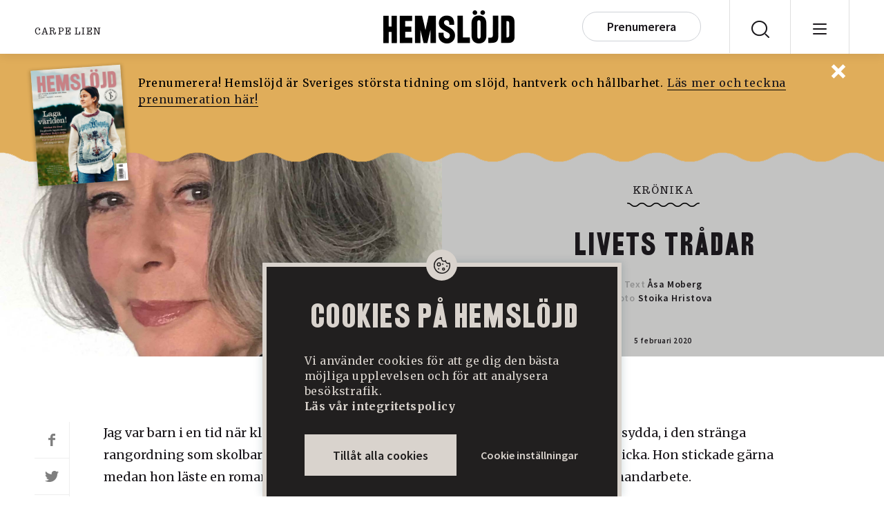

--- FILE ---
content_type: text/html; charset=UTF-8
request_url: https://www.hemslojd.se/livets-tradar/
body_size: 22885
content:
<!DOCTYPE html>
<!--[if IE 7]>
<html class="ie ie7" lang="sv-SE">
<![endif]-->
<!--[if IE 8]>
<html class="ie ie8" lang="sv-SE">
<![endif]-->
<!--[if !(IE 7) & !(IE 8)]><!-->
<html lang="sv-SE">
<!--<![endif]-->
<head>
	<meta charset="UTF-8">
	<meta name="viewport" content="width=device-width, initial-scale=1, user-scalable=0">
	<title>Livets trådar | Hemslöjd</title>
	<link rel="profile" href="http://gmpg.org/xfn/11">
	<link rel="pingback" href="https://www.hemslojd.se/xmlrpc.php">
	
	<link href="https://fonts.googleapis.com/css?family=Merriweather:300,400,400i,700|Trocchi:400,600|Source+Sans+Pro:400,600" rel="stylesheet"> 
	
	<meta name="format-detection" content="telephone=no">
	
	<link rel="stylesheet" type="text/css" href="https://www.hemslojd.se/wp-content/themes/hemslojd/style.css?ver=43">
	
	<link rel="shortcut icon" href="https://www.hemslojd.se/wp-content/themes/hemslojd/images/favicons/favicon.ico" type="image/x-icon" />
	<link rel="apple-touch-icon" sizes="57x57" href="https://www.hemslojd.se/wp-content/themes/hemslojd/images/favicons/apple-touch-icon-57x57.png">
	<link rel="apple-touch-icon" sizes="60x60" href="https://www.hemslojd.se/wp-content/themes/hemslojd/images/favicons/apple-touch-icon-60x60.png">
	<link rel="apple-touch-icon" sizes="72x72" href="https://www.hemslojd.se/wp-content/themes/hemslojd/images/favicons/apple-touch-icon-72x72.png">
	<link rel="apple-touch-icon" sizes="76x76" href="https://www.hemslojd.se/wp-content/themes/hemslojd/images/favicons/apple-touch-icon-76x76.png">
	<link rel="apple-touch-icon" sizes="114x114" href="https://www.hemslojd.se/wp-content/themes/hemslojd/images/favicons/apple-touch-icon-114x114.png">
	<link rel="apple-touch-icon" sizes="120x120" href="https://www.hemslojd.se/wp-content/themes/hemslojd/images/favicons/apple-touch-icon-120x120.png">
	<link rel="apple-touch-icon" sizes="144x144" href="https://www.hemslojd.se/wp-content/themes/hemslojd/images/favicons/apple-touch-icon-144x144.png">
	<link rel="apple-touch-icon" sizes="152x152" href="https://www.hemslojd.se/wp-content/themes/hemslojd/images/favicons/apple-touch-icon-152x152.png">
	<link rel="apple-touch-icon" sizes="180x180" href="https://www.hemslojd.se/wp-content/themes/hemslojd/images/favicons/apple-touch-icon-180x180.png">
	<link rel="icon" type="image/png" href="https://www.hemslojd.se/wp-content/themes/hemslojd/images/favicons/favicon-16x16.png" sizes="16x16">
	<link rel="icon" type="image/png" href="https://www.hemslojd.se/wp-content/themes/hemslojd/images/favicons/favicon-32x32.png" sizes="32x32">
	<link rel="icon" type="image/png" href="https://www.hemslojd.se/wp-content/themes/hemslojd/images/favicons/favicon-96x96.png" sizes="96x96">
	<link rel="icon" type="image/png" href="https://www.hemslojd.se/wp-content/themes/hemslojd/images/favicons/android-chrome-192x192.png" sizes="192x192">
	<meta name="msapplication-square70x70logo" content="https://www.hemslojd.se/wp-content/themes/hemslojd/images/favicons/smalltile.png" />
	<meta name="msapplication-square150x150logo" content="https://www.hemslojd.se/wp-content/themes/hemslojd/images/favicons/mediumtile.png" />
	<meta name="msapplication-wide310x150logo" content="https://www.hemslojd.se/wp-content/themes/hemslojd/images/favicons/widetile.png" />
	<meta name="msapplication-square310x310logo" content="https://www.hemslojd.se/wp-content/themes/hemslojd/images/favicons/largetile.png" />
	
    		<link rel="image_src" href="https://www.hemslojd.se/wp-content/uploads/2020/01/unknown-e1580479857758.jpg"/>
		<meta property="og:image" content="https://www.hemslojd.se/wp-content/uploads/2020/01/unknown-e1580479857758.jpg" />
		<meta property="og:image:width" content="1500" />
		<meta property="og:image:height" content="1760" />
					
		<meta property="og:locale" content="sv_SE" />
		<meta property="og:type" content="website" />
		<meta property="og:title" content="Livets trådar" />
		<meta property="og:url" content="https://www.hemslojd.se/livets-tradar/" />
				<meta property="og:description" content="Jag var barn i en tid när kläder var dyra. Köpekläder var därför mycket finare än hemsydda, i den stränga rangordning som skolbarn alltid ägnat sig åt. Mamma va" />
		<meta name="description" content="Jag var barn i en tid när kläder var dyra. Köpekläder var därför mycket finare än hemsydda, i den stränga rangordning som skolbarn alltid ägnat sig åt. Mamma va" />
			
	<!-- HTML5 shim and Respond.js for IE8 support of HTML5 elements and media queries -->
    <!-- WARNING: Respond.js doesn't work if you view the page via file:// -->
    <!--[if lt IE 9]>
      <script src="https://www.hemslojd.se/wp-content/themes/hemslojd/js/html5shiv.min.js"></script>
      <script src="https://www.hemslojd.se/wp-content/themes/hemslojd/js/respond.min.js"></script>
    <![endif]-->
    
	<meta name='robots' content='max-image-preview:large' />
	<style>img:is([sizes="auto" i], [sizes^="auto," i]) { contain-intrinsic-size: 3000px 1500px }</style>
	
<!-- Google Tag Manager for WordPress by gtm4wp.com -->
<script data-cfasync="false" data-pagespeed-no-defer>
	var gtm4wp_datalayer_name = "dataLayer";
	var dataLayer = dataLayer || [];
</script>
<!-- End Google Tag Manager for WordPress by gtm4wp.com --><link rel="alternate" type="application/rss+xml" title="Hemslöjd &raquo; Webbflöde" href="https://www.hemslojd.se/feed/" />
		<!-- This site uses the Google Analytics by MonsterInsights plugin v8.19 - Using Analytics tracking - https://www.monsterinsights.com/ -->
							<script src="//www.googletagmanager.com/gtag/js?id=G-FDRLZCRRWN"  data-cfasync="false" data-wpfc-render="false" type="text/javascript" async></script>
			<script data-cfasync="false" data-wpfc-render="false" type="text/plain" data-cli-class="cli-blocker-script"  data-cli-script-type="analys" data-cli-block="true"  data-cli-element-position="head">
				var mi_version = '8.19';
				var mi_track_user = true;
				var mi_no_track_reason = '';
				
								var disableStrs = [
										'ga-disable-G-FDRLZCRRWN',
									];

				/* Function to detect opted out users */
				function __gtagTrackerIsOptedOut() {
					for (var index = 0; index < disableStrs.length; index++) {
						if (document.cookie.indexOf(disableStrs[index] + '=true') > -1) {
							return true;
						}
					}

					return false;
				}

				/* Disable tracking if the opt-out cookie exists. */
				if (__gtagTrackerIsOptedOut()) {
					for (var index = 0; index < disableStrs.length; index++) {
						window[disableStrs[index]] = true;
					}
				}

				/* Opt-out function */
				function __gtagTrackerOptout() {
					for (var index = 0; index < disableStrs.length; index++) {
						document.cookie = disableStrs[index] + '=true; expires=Thu, 31 Dec 2099 23:59:59 UTC; path=/';
						window[disableStrs[index]] = true;
					}
				}

				if ('undefined' === typeof gaOptout) {
					function gaOptout() {
						__gtagTrackerOptout();
					}
				}
								window.dataLayer = window.dataLayer || [];

				window.MonsterInsightsDualTracker = {
					helpers: {},
					trackers: {},
				};
				if (mi_track_user) {
					function __gtagDataLayer() {
						dataLayer.push(arguments);
					}

					function __gtagTracker(type, name, parameters) {
						if (!parameters) {
							parameters = {};
						}

						if (parameters.send_to) {
							__gtagDataLayer.apply(null, arguments);
							return;
						}

						if (type === 'event') {
														parameters.send_to = monsterinsights_frontend.v4_id;
							var hookName = name;
							if (typeof parameters['event_category'] !== 'undefined') {
								hookName = parameters['event_category'] + ':' + name;
							}

							if (typeof MonsterInsightsDualTracker.trackers[hookName] !== 'undefined') {
								MonsterInsightsDualTracker.trackers[hookName](parameters);
							} else {
								__gtagDataLayer('event', name, parameters);
							}
							
						} else {
							__gtagDataLayer.apply(null, arguments);
						}
					}

					__gtagTracker('js', new Date());
					__gtagTracker('set', {
						'developer_id.dZGIzZG': true,
											});
										__gtagTracker('config', 'G-FDRLZCRRWN', {"forceSSL":"true","anonymize_ip":"true"} );
															window.gtag = __gtagTracker;										(function () {
						/* https://developers.google.com/analytics/devguides/collection/analyticsjs/ */
						/* ga and __gaTracker compatibility shim. */
						var noopfn = function () {
							return null;
						};
						var newtracker = function () {
							return new Tracker();
						};
						var Tracker = function () {
							return null;
						};
						var p = Tracker.prototype;
						p.get = noopfn;
						p.set = noopfn;
						p.send = function () {
							var args = Array.prototype.slice.call(arguments);
							args.unshift('send');
							__gaTracker.apply(null, args);
						};
						var __gaTracker = function () {
							var len = arguments.length;
							if (len === 0) {
								return;
							}
							var f = arguments[len - 1];
							if (typeof f !== 'object' || f === null || typeof f.hitCallback !== 'function') {
								if ('send' === arguments[0]) {
									var hitConverted, hitObject = false, action;
									if ('event' === arguments[1]) {
										if ('undefined' !== typeof arguments[3]) {
											hitObject = {
												'eventAction': arguments[3],
												'eventCategory': arguments[2],
												'eventLabel': arguments[4],
												'value': arguments[5] ? arguments[5] : 1,
											}
										}
									}
									if ('pageview' === arguments[1]) {
										if ('undefined' !== typeof arguments[2]) {
											hitObject = {
												'eventAction': 'page_view',
												'page_path': arguments[2],
											}
										}
									}
									if (typeof arguments[2] === 'object') {
										hitObject = arguments[2];
									}
									if (typeof arguments[5] === 'object') {
										Object.assign(hitObject, arguments[5]);
									}
									if ('undefined' !== typeof arguments[1].hitType) {
										hitObject = arguments[1];
										if ('pageview' === hitObject.hitType) {
											hitObject.eventAction = 'page_view';
										}
									}
									if (hitObject) {
										action = 'timing' === arguments[1].hitType ? 'timing_complete' : hitObject.eventAction;
										hitConverted = mapArgs(hitObject);
										__gtagTracker('event', action, hitConverted);
									}
								}
								return;
							}

							function mapArgs(args) {
								var arg, hit = {};
								var gaMap = {
									'eventCategory': 'event_category',
									'eventAction': 'event_action',
									'eventLabel': 'event_label',
									'eventValue': 'event_value',
									'nonInteraction': 'non_interaction',
									'timingCategory': 'event_category',
									'timingVar': 'name',
									'timingValue': 'value',
									'timingLabel': 'event_label',
									'page': 'page_path',
									'location': 'page_location',
									'title': 'page_title',
								};
								for (arg in args) {
																		if (!(!args.hasOwnProperty(arg) || !gaMap.hasOwnProperty(arg))) {
										hit[gaMap[arg]] = args[arg];
									} else {
										hit[arg] = args[arg];
									}
								}
								return hit;
							}

							try {
								f.hitCallback();
							} catch (ex) {
							}
						};
						__gaTracker.create = newtracker;
						__gaTracker.getByName = newtracker;
						__gaTracker.getAll = function () {
							return [];
						};
						__gaTracker.remove = noopfn;
						__gaTracker.loaded = true;
						window['__gaTracker'] = __gaTracker;
					})();
									} else {
										console.log("");
					(function () {
						function __gtagTracker() {
							return null;
						}

						window['__gtagTracker'] = __gtagTracker;
						window['gtag'] = __gtagTracker;
					})();
									}
			</script>
				<!-- / Google Analytics by MonsterInsights -->
		<script type="text/javascript">
/* <![CDATA[ */
window._wpemojiSettings = {"baseUrl":"https:\/\/s.w.org\/images\/core\/emoji\/16.0.1\/72x72\/","ext":".png","svgUrl":"https:\/\/s.w.org\/images\/core\/emoji\/16.0.1\/svg\/","svgExt":".svg","source":{"concatemoji":"https:\/\/www.hemslojd.se\/wp-includes\/js\/wp-emoji-release.min.js?ver=69e2b5f146b8d45d1fdf1979bdc8832c"}};
/*! This file is auto-generated */
!function(s,n){var o,i,e;function c(e){try{var t={supportTests:e,timestamp:(new Date).valueOf()};sessionStorage.setItem(o,JSON.stringify(t))}catch(e){}}function p(e,t,n){e.clearRect(0,0,e.canvas.width,e.canvas.height),e.fillText(t,0,0);var t=new Uint32Array(e.getImageData(0,0,e.canvas.width,e.canvas.height).data),a=(e.clearRect(0,0,e.canvas.width,e.canvas.height),e.fillText(n,0,0),new Uint32Array(e.getImageData(0,0,e.canvas.width,e.canvas.height).data));return t.every(function(e,t){return e===a[t]})}function u(e,t){e.clearRect(0,0,e.canvas.width,e.canvas.height),e.fillText(t,0,0);for(var n=e.getImageData(16,16,1,1),a=0;a<n.data.length;a++)if(0!==n.data[a])return!1;return!0}function f(e,t,n,a){switch(t){case"flag":return n(e,"\ud83c\udff3\ufe0f\u200d\u26a7\ufe0f","\ud83c\udff3\ufe0f\u200b\u26a7\ufe0f")?!1:!n(e,"\ud83c\udde8\ud83c\uddf6","\ud83c\udde8\u200b\ud83c\uddf6")&&!n(e,"\ud83c\udff4\udb40\udc67\udb40\udc62\udb40\udc65\udb40\udc6e\udb40\udc67\udb40\udc7f","\ud83c\udff4\u200b\udb40\udc67\u200b\udb40\udc62\u200b\udb40\udc65\u200b\udb40\udc6e\u200b\udb40\udc67\u200b\udb40\udc7f");case"emoji":return!a(e,"\ud83e\udedf")}return!1}function g(e,t,n,a){var r="undefined"!=typeof WorkerGlobalScope&&self instanceof WorkerGlobalScope?new OffscreenCanvas(300,150):s.createElement("canvas"),o=r.getContext("2d",{willReadFrequently:!0}),i=(o.textBaseline="top",o.font="600 32px Arial",{});return e.forEach(function(e){i[e]=t(o,e,n,a)}),i}function t(e){var t=s.createElement("script");t.src=e,t.defer=!0,s.head.appendChild(t)}"undefined"!=typeof Promise&&(o="wpEmojiSettingsSupports",i=["flag","emoji"],n.supports={everything:!0,everythingExceptFlag:!0},e=new Promise(function(e){s.addEventListener("DOMContentLoaded",e,{once:!0})}),new Promise(function(t){var n=function(){try{var e=JSON.parse(sessionStorage.getItem(o));if("object"==typeof e&&"number"==typeof e.timestamp&&(new Date).valueOf()<e.timestamp+604800&&"object"==typeof e.supportTests)return e.supportTests}catch(e){}return null}();if(!n){if("undefined"!=typeof Worker&&"undefined"!=typeof OffscreenCanvas&&"undefined"!=typeof URL&&URL.createObjectURL&&"undefined"!=typeof Blob)try{var e="postMessage("+g.toString()+"("+[JSON.stringify(i),f.toString(),p.toString(),u.toString()].join(",")+"));",a=new Blob([e],{type:"text/javascript"}),r=new Worker(URL.createObjectURL(a),{name:"wpTestEmojiSupports"});return void(r.onmessage=function(e){c(n=e.data),r.terminate(),t(n)})}catch(e){}c(n=g(i,f,p,u))}t(n)}).then(function(e){for(var t in e)n.supports[t]=e[t],n.supports.everything=n.supports.everything&&n.supports[t],"flag"!==t&&(n.supports.everythingExceptFlag=n.supports.everythingExceptFlag&&n.supports[t]);n.supports.everythingExceptFlag=n.supports.everythingExceptFlag&&!n.supports.flag,n.DOMReady=!1,n.readyCallback=function(){n.DOMReady=!0}}).then(function(){return e}).then(function(){var e;n.supports.everything||(n.readyCallback(),(e=n.source||{}).concatemoji?t(e.concatemoji):e.wpemoji&&e.twemoji&&(t(e.twemoji),t(e.wpemoji)))}))}((window,document),window._wpemojiSettings);
/* ]]> */
</script>
<style id='wp-emoji-styles-inline-css' type='text/css'>

	img.wp-smiley, img.emoji {
		display: inline !important;
		border: none !important;
		box-shadow: none !important;
		height: 1em !important;
		width: 1em !important;
		margin: 0 0.07em !important;
		vertical-align: -0.1em !important;
		background: none !important;
		padding: 0 !important;
	}
</style>
<style id='classic-theme-styles-inline-css' type='text/css'>
/*! This file is auto-generated */
.wp-block-button__link{color:#fff;background-color:#32373c;border-radius:9999px;box-shadow:none;text-decoration:none;padding:calc(.667em + 2px) calc(1.333em + 2px);font-size:1.125em}.wp-block-file__button{background:#32373c;color:#fff;text-decoration:none}
</style>
<style id='custom-colored-plate-style-inline-css' type='text/css'>
.colored-plate {
	background-color: #f6ece2;
	box-shadow: 0 4px 10px rgba(0, 0, 0, 0.1);
	max-width: 980px;
	padding: 40px 30px 20px;
	margin-left: 20px;
	margin-right: 20px;
	box-sizing: border-box;
	
	text-align: center;
	font-family: 'Source Sans Pro';
	font-weight: 500;
	margin-bottom: 30px;
	font-size: 14px;
	line-height: 18px;	
}


.colored-plate p, .thecontent .entry-content .colored-plate p{
	margin-bottom: 20px;
}
 

.colored-plate h1,
.colored-plate h2,
.colored-plate h3,
.colored-plate h4,
.colored-plate h5,
.thecontent .entry-content .colored-plate h1,
.thecontent .entry-content .colored-plate h2,
.thecontent .entry-content .colored-plate h3,
.thecontent .entry-content .colored-plate h4,
.thecontent .entry-content .colored-plate h5{
	font-family: "OPTIRailroadGothic";
	text-transform: uppercase;
	font-size: 22px;
	line-height: 24px;
	font-weight: normal;
	text-align: center;
	margin-left: 0;
	margin-right: 0;
}

@media all and (min-width:748px){
	.colored-plate {
		padding: 50px 100px 30px;
		margin-bottom: 30px;
		font-size: 18px;
		line-height: 22px;
		margin-left: auto;
		margin-right: auto;
	}
	
	.colored-plate h1,
	.colored-plate h2,
	.colored-plate h3,
	.colored-plate h4,
	.colored-plate h5,
	.thecontent .entry-content .colored-plate h1,
	.thecontent .entry-content .colored-plate h2,
	.thecontent .entry-content .colored-plate h3,
	.thecontent .entry-content .colored-plate h4,
	.thecontent .entry-content .colored-plate h5{
		font-size: 30px;
		line-height: 34px;
	}
	
}



.colored-plate h2:nth-of-type(2):before{
	content: "";
	display: block;
	width: 105px;
	height: 16px;
	margin: 0 auto;
		margin-bottom: 0px;
	margin-bottom: 25px;
	background-position: -281px -749px;
	background-image: url('https://hemslojd.se/wp-content/themes/hemslojd/images/sprites.png');
}

@media (-webkit-min-device-pixel-ratio: 2), (min-resolution: 192dpi) {
	.colored-plate h2:nth-of-type(2):before{
		background-image: url('https://hemslojd.se/wp-content/themes/hemslojd/images/sprites@2x.png');
		background-size: 600px 800px;
	}
}
</style>
<style id='global-styles-inline-css' type='text/css'>
:root{--wp--preset--aspect-ratio--square: 1;--wp--preset--aspect-ratio--4-3: 4/3;--wp--preset--aspect-ratio--3-4: 3/4;--wp--preset--aspect-ratio--3-2: 3/2;--wp--preset--aspect-ratio--2-3: 2/3;--wp--preset--aspect-ratio--16-9: 16/9;--wp--preset--aspect-ratio--9-16: 9/16;--wp--preset--gradient--vivid-cyan-blue-to-vivid-purple: linear-gradient(135deg,rgba(6,147,227,1) 0%,rgb(155,81,224) 100%);--wp--preset--gradient--light-green-cyan-to-vivid-green-cyan: linear-gradient(135deg,rgb(122,220,180) 0%,rgb(0,208,130) 100%);--wp--preset--gradient--luminous-vivid-amber-to-luminous-vivid-orange: linear-gradient(135deg,rgba(252,185,0,1) 0%,rgba(255,105,0,1) 100%);--wp--preset--gradient--luminous-vivid-orange-to-vivid-red: linear-gradient(135deg,rgba(255,105,0,1) 0%,rgb(207,46,46) 100%);--wp--preset--gradient--very-light-gray-to-cyan-bluish-gray: linear-gradient(135deg,rgb(238,238,238) 0%,rgb(169,184,195) 100%);--wp--preset--gradient--cool-to-warm-spectrum: linear-gradient(135deg,rgb(74,234,220) 0%,rgb(151,120,209) 20%,rgb(207,42,186) 40%,rgb(238,44,130) 60%,rgb(251,105,98) 80%,rgb(254,248,76) 100%);--wp--preset--gradient--blush-light-purple: linear-gradient(135deg,rgb(255,206,236) 0%,rgb(152,150,240) 100%);--wp--preset--gradient--blush-bordeaux: linear-gradient(135deg,rgb(254,205,165) 0%,rgb(254,45,45) 50%,rgb(107,0,62) 100%);--wp--preset--gradient--luminous-dusk: linear-gradient(135deg,rgb(255,203,112) 0%,rgb(199,81,192) 50%,rgb(65,88,208) 100%);--wp--preset--gradient--pale-ocean: linear-gradient(135deg,rgb(255,245,203) 0%,rgb(182,227,212) 50%,rgb(51,167,181) 100%);--wp--preset--gradient--electric-grass: linear-gradient(135deg,rgb(202,248,128) 0%,rgb(113,206,126) 100%);--wp--preset--gradient--midnight: linear-gradient(135deg,rgb(2,3,129) 0%,rgb(40,116,252) 100%);--wp--preset--spacing--20: 0.44rem;--wp--preset--spacing--30: 0.67rem;--wp--preset--spacing--40: 1rem;--wp--preset--spacing--50: 1.5rem;--wp--preset--spacing--60: 2.25rem;--wp--preset--spacing--70: 3.38rem;--wp--preset--spacing--80: 5.06rem;--wp--preset--shadow--natural: 6px 6px 9px rgba(0, 0, 0, 0.2);--wp--preset--shadow--deep: 12px 12px 50px rgba(0, 0, 0, 0.4);--wp--preset--shadow--sharp: 6px 6px 0px rgba(0, 0, 0, 0.2);--wp--preset--shadow--outlined: 6px 6px 0px -3px rgba(255, 255, 255, 1), 6px 6px rgba(0, 0, 0, 1);--wp--preset--shadow--crisp: 6px 6px 0px rgba(0, 0, 0, 1);}:where(.is-layout-flex){gap: 0.5em;}:where(.is-layout-grid){gap: 0.5em;}body .is-layout-flex{display: flex;}.is-layout-flex{flex-wrap: wrap;align-items: center;}.is-layout-flex > :is(*, div){margin: 0;}body .is-layout-grid{display: grid;}.is-layout-grid > :is(*, div){margin: 0;}:where(.wp-block-columns.is-layout-flex){gap: 2em;}:where(.wp-block-columns.is-layout-grid){gap: 2em;}:where(.wp-block-post-template.is-layout-flex){gap: 1.25em;}:where(.wp-block-post-template.is-layout-grid){gap: 1.25em;}.has-vivid-cyan-blue-to-vivid-purple-gradient-background{background: var(--wp--preset--gradient--vivid-cyan-blue-to-vivid-purple) !important;}.has-light-green-cyan-to-vivid-green-cyan-gradient-background{background: var(--wp--preset--gradient--light-green-cyan-to-vivid-green-cyan) !important;}.has-luminous-vivid-amber-to-luminous-vivid-orange-gradient-background{background: var(--wp--preset--gradient--luminous-vivid-amber-to-luminous-vivid-orange) !important;}.has-luminous-vivid-orange-to-vivid-red-gradient-background{background: var(--wp--preset--gradient--luminous-vivid-orange-to-vivid-red) !important;}.has-very-light-gray-to-cyan-bluish-gray-gradient-background{background: var(--wp--preset--gradient--very-light-gray-to-cyan-bluish-gray) !important;}.has-cool-to-warm-spectrum-gradient-background{background: var(--wp--preset--gradient--cool-to-warm-spectrum) !important;}.has-blush-light-purple-gradient-background{background: var(--wp--preset--gradient--blush-light-purple) !important;}.has-blush-bordeaux-gradient-background{background: var(--wp--preset--gradient--blush-bordeaux) !important;}.has-luminous-dusk-gradient-background{background: var(--wp--preset--gradient--luminous-dusk) !important;}.has-pale-ocean-gradient-background{background: var(--wp--preset--gradient--pale-ocean) !important;}.has-electric-grass-gradient-background{background: var(--wp--preset--gradient--electric-grass) !important;}.has-midnight-gradient-background{background: var(--wp--preset--gradient--midnight) !important;}
:where(.wp-block-post-template.is-layout-flex){gap: 1.25em;}:where(.wp-block-post-template.is-layout-grid){gap: 1.25em;}
:where(.wp-block-columns.is-layout-flex){gap: 2em;}:where(.wp-block-columns.is-layout-grid){gap: 2em;}
:root :where(.wp-block-pullquote){font-size: 1.5em;line-height: 1.6;}
</style>
<link rel='stylesheet' id='contact-form-7-css' href='https://www.hemslojd.se/wp-content/plugins/contact-form-7/includes/css/styles.css?ver=6.0.6' type='text/css' media='all' />
<link rel='stylesheet' id='cookie-law-info-css' href='https://www.hemslojd.se/wp-content/plugins/cookie-law-info/legacy/public/css/cookie-law-info-public.css?ver=3.2.10' type='text/css' media='all' />
<link rel='stylesheet' id='cookie-law-info-gdpr-css' href='https://www.hemslojd.se/wp-content/plugins/cookie-law-info/legacy/public/css/cookie-law-info-gdpr.css?ver=3.2.10' type='text/css' media='all' />
<link rel='stylesheet' id='cf7cf-style-css' href='https://www.hemslojd.se/wp-content/plugins/cf7-conditional-fields/style.css?ver=2.5.14' type='text/css' media='all' />
<script type="text/javascript" src="https://www.hemslojd.se/wp-content/themes/hemslojd/js/jquery-3.3.1.min.js?ver=3.3.1" id="jquery-js"></script>
<script type="text/plain" data-cli-class="cli-blocker-script"  data-cli-script-type="analys" data-cli-block="true"  data-cli-element-position="head" src="https://www.hemslojd.se/wp-content/plugins/google-analytics-for-wordpress/assets/js/frontend-gtag.min.js?ver=8.19" id="monsterinsights-frontend-script-js"></script>
<script data-cfasync="false" data-wpfc-render="false" type="text/javascript" id='monsterinsights-frontend-script-js-extra'>/* <![CDATA[ */
var monsterinsights_frontend = {"js_events_tracking":"true","download_extensions":"doc,pdf,ppt,zip,xls,docx,pptx,xlsx","inbound_paths":"[{\"path\":\"\\\/go\\\/\",\"label\":\"affiliate\"},{\"path\":\"\\\/recommend\\\/\",\"label\":\"affiliate\"}]","home_url":"https:\/\/www.hemslojd.se","hash_tracking":"false","v4_id":"G-FDRLZCRRWN"};/* ]]> */
</script>
<script type="text/javascript" id="cookie-law-info-js-extra">
/* <![CDATA[ */
var Cli_Data = {"nn_cookie_ids":["_fbc","_fbp","_gat_gtag_UA_*","_gid","_ga"],"cookielist":[],"non_necessary_cookies":{"analys":["_fbc","_fbp","_gat_gtag_UA_*","_gid","_ga"]},"ccpaEnabled":"","ccpaRegionBased":"","ccpaBarEnabled":"","strictlyEnabled":["necessary","obligatoire"],"ccpaType":"gdpr","js_blocking":"1","custom_integration":"","triggerDomRefresh":"","secure_cookies":""};
var cli_cookiebar_settings = {"animate_speed_hide":"500","animate_speed_show":"500","background":"#211f1f","border":"#b1a6a6c2","border_on":"","button_1_button_colour":"#61a229","button_1_button_hover":"#4e8221","button_1_link_colour":"#fff","button_1_as_button":"1","button_1_new_win":"","button_2_button_colour":"#333","button_2_button_hover":"#292929","button_2_link_colour":"#444","button_2_as_button":"","button_2_hidebar":"","button_3_button_colour":"#dedfe0","button_3_button_hover":"#b2b2b3","button_3_link_colour":"#333333","button_3_as_button":"1","button_3_new_win":"","button_4_button_colour":"#dedfe0","button_4_button_hover":"#b2b2b3","button_4_link_colour":"#d9d3cd","button_4_as_button":"","button_7_button_colour":"#d9d3cd","button_7_button_hover":"#aea9a4","button_7_link_colour":"#211f1f","button_7_as_button":"1","button_7_new_win":"","font_family":"inherit","header_fix":"","notify_animate_hide":"1","notify_animate_show":"","notify_div_id":"#cookie-law-info-bar","notify_position_horizontal":"right","notify_position_vertical":"bottom","scroll_close":"","scroll_close_reload":"","accept_close_reload":"","reject_close_reload":"","showagain_tab":"1","showagain_background":"#fff","showagain_border":"#000","showagain_div_id":"#cookie-law-info-again","showagain_x_position":"100px","text":"#d9d3cd","show_once_yn":"","show_once":"10000","logging_on":"","as_popup":"","popup_overlay":"1","bar_heading_text":"Cookies p\u00e5 Hemsl\u00f6jd","cookie_bar_as":"banner","popup_showagain_position":"bottom-right","widget_position":"left"};
var log_object = {"ajax_url":"https:\/\/www.hemslojd.se\/wp-admin\/admin-ajax.php"};
/* ]]> */
</script>
<script type="text/javascript" src="https://www.hemslojd.se/wp-content/plugins/cookie-law-info/legacy/public/js/cookie-law-info-public.js?ver=3.2.10" id="cookie-law-info-js"></script>
<link rel="https://api.w.org/" href="https://www.hemslojd.se/wp-json/" /><link rel="alternate" title="JSON" type="application/json" href="https://www.hemslojd.se/wp-json/wp/v2/posts/7507" /><link rel="EditURI" type="application/rsd+xml" title="RSD" href="https://www.hemslojd.se/xmlrpc.php?rsd" />

<link rel="canonical" href="https://www.hemslojd.se/livets-tradar/" />
<link rel='shortlink' href='https://www.hemslojd.se/?p=7507' />
<link rel="alternate" title="oEmbed (JSON)" type="application/json+oembed" href="https://www.hemslojd.se/wp-json/oembed/1.0/embed?url=https%3A%2F%2Fwww.hemslojd.se%2Flivets-tradar%2F" />
<link rel="alternate" title="oEmbed (XML)" type="text/xml+oembed" href="https://www.hemslojd.se/wp-json/oembed/1.0/embed?url=https%3A%2F%2Fwww.hemslojd.se%2Flivets-tradar%2F&#038;format=xml" />
<!-- Global site tag (gtag.js) - Google Analytics -->
	<script type="text/plain" data-cli-class="cli-blocker-script"  data-cli-script-type="analys" data-cli-block="true"  data-cli-element-position="head" async src="https://www.googletagmanager.com/gtag/js?id=UA-19235569-5"></script>
	<script type="text/plain" data-cli-class="cli-blocker-script"  data-cli-script-type="analys" data-cli-block="true"  data-cli-element-position="head">
	  window.dataLayer = window.dataLayer || [];
	  function gtag(){dataLayer.push(arguments);}
	  gtag('js', new Date());
	
	  gtag('config', 'UA-19235569-5');
	</script>
<!-- Google Tag Manager for WordPress by gtm4wp.com -->
<!-- GTM Container placement set to automatic -->
<script data-cfasync="false" data-pagespeed-no-defer>
	var dataLayer_content = {"pagePostType":"post","pagePostType2":"single-post","pageCategory":["hemslojd-1-2020"],"pagePostAuthor":"Maria Diedrichs"};
	dataLayer.push( dataLayer_content );
</script>
<script data-cfasync="false" data-pagespeed-no-defer>
(function(w,d,s,l,i){w[l]=w[l]||[];w[l].push({'gtm.start':
new Date().getTime(),event:'gtm.js'});var f=d.getElementsByTagName(s)[0],
j=d.createElement(s),dl=l!='dataLayer'?'&l='+l:'';j.async=true;j.src=
'//www.googletagmanager.com/gtm.js?id='+i+dl;f.parentNode.insertBefore(j,f);
})(window,document,'script','dataLayer','GTM-PC6W23Z');
</script>
<!-- End Google Tag Manager for WordPress by gtm4wp.com -->
<!-- Dynamic Widgets by QURL loaded - http://www.dynamic-widgets.com //-->
		
	
		
	
		
		
		
	
	<meta name="p:domain_verify" content="0be2af27a0e03b6192e70f79ad7a048e"/>
	
	<script async src="//annons.turist.se/www/delivery/asyncjs.php"></script>
</head>



<body class="wp-singular post-template-default single single-post postid-7507 single-format-standard wp-theme-hemslojd singular">
	
	<header id="header" class="bgcont white whitebg">
		<div class="positionrelative minifiedheader">
			<div class="gridholder superwide positionrelative">	
				<div class="nicetext"></div>
				<div class="logocont positionabsolute">
					<div class="gridholder morewide">
						<a href="https://www.hemslojd.se/" class="logo bgspr"></a>
					</div>
				</div>			
				<div class="showmenubtn bgcolortransition">
					<div class="press_fix"></div>
	            	<div class="hamburger">
						<span></span>
					    <span></span>
					    <span></span>				    
					</div>
					<div class="arrow bgtransition"></div>
	            </div>
	            <div class="showsearch bgcolortransition">
		            <span class="icon bgspr"></span>
		            <div class="arrow bgtransition"></div>
	            </div>	
	            <div class="subscribe_btn">
					<a class="button nobg" href="https://www.hemslojd.se/prenumerera/">Prenumerera</a>
		            <div class="fixfloat"></div>
				</div>
				<div class="fixfloat"></div>				
			</div>
		</div>
		<div class="searchcontent" style="display: none;">
			<div class="gridholder superwide morewide">
				<div class="inner">
					<div class="centerit">
						<div class="fixfloat"></div>
						<form action="https://www.hemslojd.se/" class="headersearch" method="GET">
							<input type="input" value="" name="s" placeholder="Sök på Hemslöjd.se" class="searchfield" autocomplete="off" /><input type="submit" value="Sök" class="button searchsubmit bgspr" />
							<div class="fixfloat"></div>
						</form>
						<div class="fixfloat"></div>
					</div>
				</div>
			</div>
		</div>
		<div class="hamburgercontent" style="display:none;">
			<div class="gridholder superwide morewide">
				<div class="inner">
					
					<div class="centerit onlymobile">
						<div class="fixfloat"></div>
						<form action="https://www.hemslojd.se/" class="headersearch" method="GET">
							<input type="input" value="" name="s" placeholder="Sök på Hemslöjd.se" class="searchfield" autocomplete="off" /><input type="submit" value="Sök" class="button searchsubmit bgspr" />
							<div class="fixfloat"></div>
						</form>
						<div class="fixfloat"></div>
					</div>
					
					<div id="nav_menu-2" class="widget widget_nav_menu"><h3 class="widget-title">Avdelningar</h3><div class="menu-hamburgare_stor-container"><ul id="menu-hamburgare_stor" class="menu"><li id="menu-item-17040" class="randomizeurl myprofile btn menu-item menu-item-type-custom menu-item-object-custom menu-item-17040"><a href="https://www.hemslojd.se/profil">Logga ut<span class="hamic bgspr"></span></a></li>
<li id="menu-item-15162" class="randomizeurl loginbtn btn menu-item menu-item-type-custom menu-item-object-custom menu-item-15162"><a href="https://www.hemslojd.se/profil">Logga in<span class="hamic bgspr"></span></a></li>
<li id="menu-item-31" class="menu-item menu-item-type-custom menu-item-object-custom menu-item-home menu-item-31"><a href="https://www.hemslojd.se/">Hem<span class="hamic bgspr"></span></a></li>
<li id="menu-item-5629" class="menu-item menu-item-type-custom menu-item-object-custom menu-item-5629"><a href="https://www.hemslojd.se/prenumerera/">Prenumerera<span class="hamic bgspr"></span></a></li>
<li id="menu-item-32" class="menu-item menu-item-type-post_type menu-item-object-page menu-item-32"><a href="https://www.hemslojd.se/annonsera/">Annonsera<span class="hamic bgspr"></span></a></li>
<li id="menu-item-33" class="menu-item menu-item-type-post_type menu-item-object-page menu-item-33"><a href="https://www.hemslojd.se/kontakta-redaktionen/">Kontakta oss<span class="hamic bgspr"></span></a></li>
<li id="menu-item-171" class="menu-item menu-item-type-post_type menu-item-object-page menu-item-171"><a href="https://www.hemslojd.se/om-hemslojd/">Om Hemslöjd<span class="hamic bgspr"></span></a></li>
<li id="menu-item-10203" class="menu-item menu-item-type-custom menu-item-object-custom menu-item-10203"><a href="https://hemslojd.prenly.com/">Tidningen som pdf<span class="hamic bgspr"></span></a></li>
<li id="menu-item-18333" class="menu-item menu-item-type-post_type menu-item-object-page menu-item-18333"><a href="https://www.hemslojd.se/om-din-prenumeration/">Om din prenumeration<span class="hamic bgspr"></span></a></li>
</ul></div></div><div id="execphp-3" class="widget widget_execphp">			<div class="execphpwidget">		<h3 class="widget-title">Populära taggar</h3>
		<ul class="menu">
			<li><a href="https://www.hemslojd.se/tag/tra/" rel="tag">Trä - allt du vill veta om det klimatsmarta naturmaterialet!</a></li><li><a href="https://www.hemslojd.se/tag/sticka/" rel="tag">Sticka – allt om stickning!</a></li><li><a href="https://www.hemslojd.se/tag/gor-det-sjalv/" rel="tag">Gör det själv</a></li><li><a href="https://www.hemslojd.se/tag/broderi/" rel="tag">Broderi – allt om nål och tråd</a></li><li><a href="https://www.hemslojd.se/tag/sy/" rel="tag">Sy</a></li><li><a href="https://www.hemslojd.se/tag/ull/" rel="tag">Ull – allt om superfibern!</a></li>		</ul>
	</div>
		</div><div id="execphp-4" class="widget widget_execphp">			<div class="execphpwidget">	
	<h3 class="widget-title">Hemslöjd i sociala medier</h3>
	
	<div class="social_holder_ham">
		<div id="menu-socialmenu" class="socialmenu"><ul id="menu-socialmenu" class="menu"><li id="menu-item-34" class="fb menu-item menu-item-type-custom menu-item-object-custom menu-item-34"><a target="_blank" href="https://www.facebook.com/hemslojdtidningen">Facebook<span class="hamic bgspr"></span></a></li>
<li id="menu-item-36" class="insta menu-item menu-item-type-custom menu-item-object-custom menu-item-36"><a target="_blank" href="https://www.instagram.com/hemslojd/?hl=sv">Instagram<span class="hamic bgspr"></span></a></li>
</ul></div>        <div class="fixfloat"></div>
	</div>
	
	<h3 class="widget-title">Tidningen Hemslöjd ges ut av</h3>	
	<a href="https://hemslojden.org/" target="_blank" class="bgspr hemslojden"></a>
	
	</div>
		</div>					<div class="fixfloat"></div>
				</div>
			</div>
		</div>
	</header><!-- #header -->
				<div class="subscribe_rek waveline goldtowhatever" style="display: none;">
				<div class="gridholder">
					<div class="text">
						<div class="close_subscr">
							<span class="lin l1"></span>
							<span class="lin l2"></span>													
						</div>
						<div class="padd">
								
								<div class="imagehold">
																		<img  src="https://www.hemslojd.se/wp-content/uploads/2025/12/omslagutanryggnr062000-300x388.jpg" alt="Hemslöjd" />
								<div class="arrowline bgspr"></div>
							</div>
														Prenumerera! Hemslöjd är Sveriges största tidning om slöjd, hantverk och hållbarhet. <a href="https://www.hemslojd.se/prenumerera/" target="_blank" rel="noopener">Läs mer och teckna prenumeration här!</a>						</div>
					</div>
					<div class="fixfloat"></div>
				</div>
			</div>
			<div id="main" class="">			
						
<article id="post-7507" class="closed waslocked post-7507 post type-post status-publish format-standard has-post-thumbnail hentry category-hemslojd-1-2020 kategori_tax-asikt">
	
	<div class="container articlepart thecontent whitebg waveline">
		<div class="paddingbottom">
		
						
			<div class="top_image_and_hl targetcolor" style="background-color: rgba(59, 57, 54, 0.3);">
				
								
				
				
									<div class="twocol">
						<div class="image" style="background-image: url('https://www.hemslojd.se/wp-content/uploads/2020/01/unknown-e1580479857758-1200x1408.jpg');">
													</div>
							
				<div class="textabove">
					<div class="padding">
													<span class="vinjett">Krönika</span> 												
						<div class="fixfloat"></div>
						<div class="squiglyline bgspr"></div>
						<h1 class="maintitle">Livets trådar</h1>
						<div class="fixfloat"></div>
						
												
													<div class="text_photo">
																		<div class="authorbyline">
							    			<div class="text"><span class="av">Text </span>
																																							<span class="exauthor">
															Åsa Moberg																	
														</span>																																    			</div>
								    	</div>
																		<div class="photobyline">
						    			<div class="text"><span class="av">Foto </span>
																																				<span class="exauthor">
														Stoika Hristova																	
													</span>																													    			</div>
							    	</div>
															</div>						
							<div class="published">
								<div class="date">
									5 februari 2020								</div>
							</div>
											</div>
				</div>
									</div>
								
			</div>
			

			
			
			
			<div class="gridholder first ">
				<div class="entry-content">
										
								
	
	<div class="share_single ">
		<div class="icons">
			<a class="facebook moreicon bgtransition" href="http://www.facebook.com/share.php?u=https%3A%2F%2Fwww.hemslojd.se%2Flivets-tradar%2F&title=Livets+tr%C3%A5dar" target="_blank">
				<span class="icon bgspr">
				</span>	
			</a>	
			<a class="twitter moreicon bgtransition" href="https://twitter.com/intent/tweet?text=Livets+tr%C3%A5dar&url=https%3A%2F%2Fwww.hemslojd.se%2Flivets-tradar%2F" target="_blank">
				<span class="icon bgspr">
				</span>	
			</a>
			<a class="linkedin moreicon bgtransition" href="http://www.linkedin.com/shareArticle?mini=true&url=https%3A%2F%2Fwww.hemslojd.se%2Flivets-tradar%2F&title=Livets+tr%C3%A5dar" target="_blank">
				<span class="icon bgspr">
				</span>
			</a>		
			<div class="fixfloat"></div>
		</div>
		<div class="fixfloat"></div>
	</div>
	<div class="fixfloat"></div>
															
					<p>Jag var barn i en tid när kläder var dyra. Köpekläder var därför mycket finare än hemsydda, i den stränga rangordning som skolbarn alltid ägnat sig åt. Mamma var en stjärna på att sy och sticka. Hon stickade gärna medan hon läste en roman eller såg på tv och hon lyssnade aldrig på radio utan ett handarbete.</p></div></div>	<div id="captive" class="locked_holder graybg graytowhite wavelinetop">
		<div class="gridholder">
			<div class="centerit">
				
				<div class="mw whenloggedinbuterror">
					<h2>Hej!</h2>
					<div class="text">
						Du är inloggad men något är fel med din prenumeration!
					</div>
					<div class="smallertext">
						Gå till Mina sidor för att få mer information
					</div>
					<br />
					<div class="information randomizeurl">
						<a href="https://www.hemslojd.se/profil">Mina sidor</a>
					</div>
				</div>
				<div class="mw notloggedin newtext">
											<h2>Vill du läsa hela artikeln?</h2>
										<div class="information">
													Prenumerera!  Då får du tillgång till alla våra artiklar på hemslojd.se.  Väljer du pappersprenumeration ingår digital läsning!<br />
											</div>
					<br />					
					
						
					
						<a href="https://natverkstan.premium.se/tidskrift/hemslojd" class="button red">Köp prenumeration här <span class="arr bgspr"></span></a>
												
						<div class="already_text">
							Redan prenumerant? <a href="https://www.hemslojd.se/livets-tradar//#captive" class="already_signin">Logga in och läs vidare.</a><br /><br />
							Problem att logga in? <a href="https://www.hemslojd.se/skapa-konto-pa-hemslojd-se/" target="_blank">Läs mer här.</a>
						</div>
						<form action="#captive" method="post" class="signin ">

	  <input type="text" size="45" class="darkbord " placeholder="Min e-postadress" autocapitalize="off" name="username" value=""/>
<div class="fixfloat"></div>

	  <input type="password" size="45" class="darkbord " placeholder="Mitt lösenord" name="password"/>
<div class="fixfloat"></div>
  <button type="submit" class="button redbg">Logga in</button>
<div class="fixfloat"></div>
<div class="information"><a href="https://www.hemslojd.se/glomt-losenord/">Glömt dina inloggningsuppgifter?</a></div>
<div class="information"><a href="https://www.hemslojd.se/registrera/">Redan prenumerant men saknar digitalt konto?</a></div>
<div class="information"><a target="_blank" href="https://hemslojd.prenly.com/#activation-email">Ej fått aktiveringsmailet? Skicka igen här</a></div>
</form>
									</div>
			</div>
		</div>
	</div>
	<div class="lockedpart"><div class="gridholder nopaddingup"><div class="entry-content">
<p>På julloven samlades familjen runt det stora bordet i vardagsrummet, förlängt med två utdragsskivor. Där lades stora inhyrda pussel. Det var en hobby som jag inte förstod mig på, men där knöts också ryamattor. Det var underbart! Även pappa deltog.</p>
<p><strong>Som barn kände jag</strong> mig upphöjd när jag lärt mig hantera de grova nålarna, som skulle träs med två eller tre trådar åt gången. Färgerna byttes en åt gången. Djupt violetta nyanser böljade över den färdiga ryan, kanske var mönstret ritat av mammas favorit Viola Gråsten.</p>
<blockquote><p>Att brodera blev en passion. Jag broderade fritt, helst varje dag. Bilder växte fram efter hand. Blommor, människor, abstrakta mönster, korsstygn och plattsöm och fria kaskader av stygn.</p></blockquote>
<p>Ryaknytandet var min första positiva handarbetskontakt. Det var inte som med broderier, stickning eller klädsömnad: tunna trådar som ständigt trasslade, eller svårhanterliga snitt där tygstycken som skulle sammanfogas drog åt olika håll.</p>
<p><strong>Skolans syslöjd började</strong> avskräckande. Den första uppgiften var en gymnastikpåse med dragsnodd. För mig förpestade den ett helt skolår. Det som var fel måste tas upp och sys om. Vissa bitar hann bli smutsiga av svett. Mamma vägrade sy åt mig, som en del andra mammor gjorde. Hon sa att det skulle vara fusk.</p>
<p>Våra namn skulle broderas på det ljusblårutiga tyget med små rutor i gult pärlgarn. Jag trodde stygnen hette myrgång, men när jag googlar står det att det är en hopdragssöm. Det finns förstås instruktioner på youtube: »Det gäller att hitta rytmen i stygnen!« Det gjorde inte jag. Sådana stygn sydde jag aldrig senare i livet, där jag dock kom att prova nästan alla andra sätt att använda nål och tråd på.</p>
<p>I sexan hade vi avancerat till att brodera fritt. Det blev min egen ingång i textilvärlden. Mamma hade aldrig broderat. Jag sydde en mörkblå handväska med violetta och rosa slingor i kedjesöm. Jag behövde inte ta upp en enda gång. Jag lyckades till och med montera väskan, med foder, hård botten och dragsko, sömnadsmoment som jag dittills aldrig klarat.</p>
<p><strong>Att brodera blev</strong> en passion. Jag broderade fritt, helst varje dag. Bilder växte fram efter hand. Blommor, människor, abstrakta mönster, korsstygn och plattsöm och fria kaskader av stygn. Grova och tunna, silver och guld, papper och glaspärlor. Jag fann nya idoler på Moderna Museet: Anna Casparsson 1960 och Hannah Ryggen 1962. (<a href="https://sv.wikipedia.org/wiki/Hannah_Ryggen">Texten om Ryggen är den utförligaste jag läst på Wikipedia</a>.)</p>
<p>Det blev vävkurs på Birkagårdens folkhögskola och tillskärarkurs på Märthaskolan. Jag broderade mig in på textillinjen på Konstfack i Stockholm hösten 1966, men vantrivdes och slutade efter en termin.</p>
<p>Min broderiperiod varade ett decennium och avslutades med en lika lång lapptäckesperiod, med symaskin. Under 1970-talet tog min intensiva relation till textilt hantverk slut, utan att jag vet hur det gick till. Jag började måla, men brodergarnerna ligger kvar i sina plastpåsar om jag skulle ångra mig. Jag blir fortfarande glad varje gång jag håller i dem.</p>
<p><strong>Åsa Moberg</strong> <em>är journalist, författare, översättare och samhällsdebattör. I april släpper hon och Anna Fredriksson en bok på Natur och Kultur om psykiatrin efter psykiatrireformen.</em></p>
					<script>
					
						
						(function() {
							
							setTimeout(function(){								
								// Kontrollera om artikeln har både "waslocked" och "closed" klasser
								var article = document.querySelector('article');
								if (article && article.classList.contains('waslocked') && article.classList.contains('closed')) {

									var adcode;
									if (document.body.clientWidth > 747) {
										adcode = '<ins data-revive-zoneid="27" data-revive-id="f5a3eeec6aed5ef1327804b168737522"></ins>';
									} else {
										adcode = '<ins data-revive-zoneid="28" data-revive-id="f5a3eeec6aed5ef1327804b168737522"></ins>';
									}
								
									var wrapper = '<div class="centerit testar1">' + adcode + '</div>';
									var captiveDiv = document.getElementById('captive');
									if (captiveDiv) {
										// Lägg till annonsen i slutet av diven med id "captive"
										captiveDiv.insertAdjacentHTML('beforeend', wrapper);
									} else {
										console.error('Ingen div med id "captive" hittades.');
									}
									
									reviveAsync["f5a3eeec6aed5ef1327804b168737522"].refresh();
									
									// Avsluta funktionen eftersom vi inte ska placera annonsen någon annanstans
									return;
								}	
								
								
								//FÖRSTA ANNONSEN!
								var adcode;
								if (document.body.clientWidth > 747) {
									adcode = '<ins data-revive-zoneid="27" data-revive-id="f5a3eeec6aed5ef1327804b168737522"></ins>';
								} else {
									adcode = '<ins data-revive-zoneid="28" data-revive-id="f5a3eeec6aed5ef1327804b168737522"></ins>';
								}
								
								// Skapa en omslutande div med klassen "centerit" och lägg in adcode
								var wrapper = '<div class="centerit testar1">' + adcode + '</div>';
								
								// Hämta alla .entry-content-element
								var containers = document.querySelectorAll('.entry-content');
								
								if (containers.length > 1) {
									// Välj det andra .entry-content-elementet
									var container = containers[1];
								
									// Hitta root-p-taggar
									var rootParagraphs = Array.from(container.children).filter(function(child) {
									return child.tagName === 'P';
									});
									//Detta är en LÅST artikel
									if (rootParagraphs.length > 1) {
									rootParagraphs[1].insertAdjacentHTML('afterend', wrapper);
									} else {
									//console.log('Not enough paragraphs in second container to insert adcode.');
									}
								} else if (containers.length === 1) {
									//Detta är en EJ låst artikel
									var container = containers[0];
								
									var rootParagraphs = Array.from(container.children).filter(function(child) {
									return child.tagName === 'P';
									});
									if (rootParagraphs.length > 2) {
									rootParagraphs[2].insertAdjacentHTML('afterend', wrapper);
									}
								} else {
									console.error('No .entry-content container found.');
								}
								
								
								// Andra annonszonen
								var adcode;
								if (document.body.clientWidth > 747) {
									adcode = '<ins data-revive-zoneid="27" data-revive-id="f5a3eeec6aed5ef1327804b168737522"></ins>';
								} else {
									adcode = '<ins data-revive-zoneid="28" data-revive-id="f5a3eeec6aed5ef1327804b168737522"></ins>';
								}
								
								// Skapa en omslutande div med klassen "centerit" och lägg in adcode
								var wrapper = '<div class="centerit testar2">' + adcode + '</div>';
								
								// Hämta alla .entry-content-element
								var containers = document.querySelectorAll('.entry-content');
								
								if (containers.length > 0) {
									// Välj det sista .entry-content-elementet
									var lastContainer = containers[containers.length - 1];
								
									// Hitta <div> med klassen "sharebottom" i det sista .entry-content
									var shareBottomDiv = lastContainer.querySelector('.sharebottom');
								
									if (shareBottomDiv) {
										// Lägg till wrapper precis före .sharebottom
										shareBottomDiv.insertAdjacentHTML('beforebegin', wrapper);
									} else {
										console.error('No .sharebottom div found in the last .entry-content.');
									}
								} else {
									console.error('No .entry-content container found.');
								}
								
								reviveAsync["f5a3eeec6aed5ef1327804b168737522"].refresh();
								
							}, 1000);
						})();
											
					</script>						
										
					
					
					
					<div class="fixfloat"></div>
					
					<div class="centerit sharebottom">

													<div class="footer_share exmarg">
									<div class="share_single_bottom">
		<div class="icons">
			<a class="facebook moreicon bgtransition" href="http://www.facebook.com/share.php?u=https://www.hemslojd.se/livets-tradar/&title=Livets+tr%C3%A5dar" target="_blank">
				<span class="icon bgspr">
				</span>	
				<span class="text">
					<span class="show">Dela </span>				</span>
			</a>	
			<a class="twitter moreicon bgtransition" href="https://twitter.com/intent/tweet?text=Livets+tr%C3%A5dar&url=https://www.hemslojd.se/livets-tradar/" target="_blank">
				<span class="icon bgspr">
				</span>	
				<span class="text">
					<span class="show">Tweeta </span>				</span>				
			</a>
			<a class="linkedin moreicon bgtransition" href="http://www.linkedin.com/shareArticle?mini=true&url=https://www.hemslojd.se/livets-tradar/&title=Livets+tr%C3%A5dar" target="_blank">
				<span class="icon bgspr">
				</span>
				<span class="text">
					<span class="show">Dela </span>				</span>				
			</a>		
			<div class="fixfloat"></div>
		</div>
		<div class="fixfloat"></div>
	</div>
	<div class="fixfloat"></div>
	
	
		
					
						<div class="text_photo">
										<div class="authorbyline">					
			    			<div class="text"><span class="av">Text </span>
																											<span class="exauthor">
											Åsa Moberg																	
										</span>																				    			</div>
				    	</div>
										<div class="photobyline">
		    			<div class="text"><span class="av">Foto </span>
																								<span class="exauthor">
										Stoika Hristova																	
									</span>																	    			</div>
			    	</div>
					
			</div>
			
			
								</div>
													
						
													
														<div class="published exmarg">
								<div class="date">
									5 februari 2020								</div>
																	<div class="cat">
										Från 											<a href="https://www.hemslojd.se/category/hemslojd-1-2020/">
												Hemslöjd 1/2020											</a> 
																			</div>
															</div>
								
					</div>
					
					</div>					
				</div>				
				<div class="fixfloat"></div>
			</div>
		</div>
	</div>
			
												<div class="next_articles_readthis">
						<div class="positionrelative">
							<div class="alsoread">
								<div class="closetip">
									<span class="lin l1"></span>
									<span class="lin l2"></span>													
								</div>
															
								<a href="https://www.hemslojd.se/snalla-ge-mig-en-vinter-nar-det-inte-regnar-snoar-regnar/" class="hasimg">
																			<div class="overflowhiddenleft positionrelative">
											<div class="imageholder" style="background-image: url('https://www.hemslojd.se/wp-content/uploads/2025/11/ealnuoratsep19138fullrescjutsi-300x300.jpg');">
												<div class="gradient"></div>
											</div>
										</div>
										
																		<div class="text_vinjett" style="background-color: rgba(69, 62, 42, 0.3);">
										<div class="vinjettord">
											Läs också
										</div>
										<h3 class="">Snälla ge mig en vinter när det inte regnar, snöar, regnar</h3>
									</div>
								</a>
							</div>
						</div>
					</div>
																							
			<div class="container gradientbg waveline w4_related">
				<div class="gridholder">
					<h3 class="modulehl linehl"><span class="text">Relaterad läsning</span></h3>
				</div>
				<div class="gridholder morewide">
					<div class="puffs owl-carousel">
																				<div class="element artpuff">	
        <a href="https://www.hemslojd.se/snalla-ge-mig-en-vinter-nar-det-inte-regnar-snoar-regnar/">
	    
	    	    
        <div class="overflowhidden">
	        <div style="background-color: rgb(69, 62, 42);" class="imageholder b-lazy" data-src="https://www.hemslojd.se/wp-content/uploads/2025/11/ealnuoratsep19138fullrescjutsi-430x340.jpg"></div>
        </div>        
        <div class="title_excerpt" style="background-color: rgba(69, 62, 42, 0.3);">
	        	        
	        <div class="inner">
		        <div class="vinjett">
			        				        				        	&nbsp;
				        				    		        </div>
		    	<h2>
			    					
				    	Snälla ge mig en vinter när det inte regnar, snöar, regnar				    			    </h2>
		    	<div class="published">
			    	1 december 2025		    	</div>
	        </div>
        </div>
    </a>
</div>																				<div class="element artpuff">	
        <a href="https://www.hemslojd.se/ingen-minnsen-fegis/">
	    
	    	    
        <div class="overflowhidden">
	        <div style="background-color: rgb(32, 31, 39);" class="imageholder b-lazy" data-src="https://www.hemslojd.se/wp-content/uploads/2025/11/lager2-430x340.jpg"></div>
        </div>        
        <div class="title_excerpt" style="background-color: rgba(32, 31, 39, 0.3);">
	        	        
	        <div class="inner">
		        <div class="vinjett">
			        				        				        	&nbsp;
				        				    		        </div>
		    	<h2>
			    					
				    	»Ingen minns en fegis!«				    			    </h2>
		    	<div class="published">
			    	1 december 2025		    	</div>
	        </div>
        </div>
    </a>
</div>																				<div class="element artpuff">	
        <a href="https://www.hemslojd.se/fixa-fickan/">
	    
	    	    
        <div class="overflowhidden">
	        <div style="background-color: rgb(42, 32, 35);" class="imageholder b-lazy" data-src="https://www.hemslojd.se/wp-content/uploads/2025/10/kjolsackslutbild-430x340.jpg"></div>
        </div>        
        <div class="title_excerpt" style="background-color: rgba(42, 32, 35, 0.3);">
	        	        
	        <div class="inner">
		        <div class="vinjett">
			        				        				        	Gör det själv				        				    		        </div>
		    	<h2>
			    					
				    	Fixa fickan				    			    </h2>
		    	<div class="published">
			    	7 oktober 2025		    	</div>
	        </div>
        </div>
    </a>
</div>											</div>
				</div>
			</div>
		
</article>


					
		<div id="modules" class="bggray modulescontainer">
			<div id="w4puffwidget-4" class="moblock widget container w4_related w4_category_post_type">			<div class="gridholder">
				<h2 class="modulehl linehl"><span class="text">Hemslöjd åsikt</span></h2>
			</div>			
					<div class="gridholder morewide">
			<div class="puffs owl-carousel">
				<div class="element artpuff">	
        <a href="https://www.hemslojd.se/snalla-ge-mig-en-vinter-nar-det-inte-regnar-snoar-regnar/">
	    
	    	    
        <div class="overflowhidden">
	        <div style="background-color: rgb(69, 62, 42);" class="imageholder b-lazy" data-src="https://www.hemslojd.se/wp-content/uploads/2025/11/ealnuoratsep19138fullrescjutsi-430x340.jpg"></div>
        </div>        
        <div class="title_excerpt" style="background-color: rgba(69, 62, 42, 0.3);">
	        	        
	        <div class="inner">
		        <div class="vinjett">
			        				        				        	&nbsp;
				        				    		        </div>
		    	<h2>
			    					
				    	Snälla ge mig en vinter när det inte regnar, snöar, regnar				    			    </h2>
		    	<div class="published">
			    	1 december 2025		    	</div>
	        </div>
        </div>
    </a>
</div><div class="element artpuff">	
        <a href="https://www.hemslojd.se/en-och-annan-orattvisa/">
	    
	    	    
        <div class="overflowhidden">
	        <div style="background-color: rgb(136, 127, 110);" class="imageholder b-lazy" data-src="https://www.hemslojd.se/wp-content/uploads/2022/11/image001wide-430x340.jpg"></div>
        </div>        
        <div class="title_excerpt" style="background-color: rgba(136, 127, 110, 0.3);">
	        	        
	        <div class="inner">
		        <div class="vinjett">
			        				        				        	Ledare				        				    		        </div>
		    	<h2>
			    					
				    	En och annan orättvisa				    			    </h2>
		    	<div class="published">
			    	1 december 2025		    	</div>
	        </div>
        </div>
    </a>
</div><div class="element artpuff">	
        <a href="https://www.hemslojd.se/20979-2/">
	    
	    	    
        <div class="overflowhidden">
	        <div style="background-color: rgb(181, 172, 162);" class="imageholder b-lazy" data-src="https://www.hemslojd.se/wp-content/uploads/2025/10/unknown-430x340.jpg"></div>
        </div>        
        <div class="title_excerpt" style="background-color: rgba(181, 172, 162, 0.3);">
	        	        
	        <div class="inner">
		        <div class="vinjett">
			        				        				        	Krönikan				        				    		        </div>
		    	<h2>
			    					
				    	Komma hem				    			    </h2>
		    	<div class="published">
			    	6 oktober 2025		    	</div>
	        </div>
        </div>
    </a>
</div>	
			</div>
		</div>
		</div><div id="w4fokuswidget-7" class="moblock widget widget_w4fokus">				<div class="fokusart">
					<div class="gridholder">
						<a href="https://www.hemslojd.se/handen-hjarnan-en-karlekshistoria/" class="artpuffspec post-21003 post type-post status-publish format-standard has-post-thumbnail hentry category-hemslojd-5-2025">						
														
							
							
							<div class="width50 floatleft left"> 
								<div style="background-color: rgb(203, 154, 103);" class="bgimg b-lazy" data-src="https://www.hemslojd.se/wp-content/uploads/2025/10/handbeskuren-1-700x559.jpg">
									<div class="vinjettonimage showinmobile">Reportage</div>
									<div class="gradient"></div>
								</div>
							</div>														
							<div class="width50 floatleft right" style="background-color: rgba(203, 154, 103, 0.3);">
								<div class="padding">
									<h2>
														
									    	Handen &amp; hjärnan, en kärlekshistoria!									    									</h2>
									<div class="excerpt">
										<span class="vinjett"></span>
																					Småtrevligt tidsfördriv eller ett träningspass för synapserna.<br />
Skulle synen på stickning, täljning och broderi förändras<br />
om vi talade mer om vad handarbete gör med hjärnan?																			</div>
																			<div class="published">
											6 oktober 2025										</div>
																	</div>
							</div>
							<div class="fixfloat"></div>
						</a>
					</div>
				</div>
				</div><div id="w4puffwidget-8" class="moblock widget container w4_related w4_category_post_type">			<div class="gridholder">
				<h2 class="modulehl linehl"><span class="text">Gör det själv</span></h2>
			</div>			
					<div class="gridholder morewide">
			<div class="puffs owl-carousel">
				<div class="element artpuff">	
        <a href="https://www.hemslojd.se/tvatta-mattor-i-sno/">
	    
	    	    
        <div class="overflowhidden">
	        <div style="background-color: rgb(66, 36, 40);" class="imageholder b-lazy" data-src="https://www.hemslojd.se/wp-content/uploads/2026/01/2.1-430x340.jpg"></div>
        </div>        
        <div class="title_excerpt" style="background-color: rgba(66, 36, 40, 0.3);">
	        	        
	        <div class="inner">
		        <div class="vinjett">
			        				        				        	&nbsp;
				        				    		        </div>
		    	<h2>
			    					
				    	Tvätta mattor i snö				    			    </h2>
		    	<div class="published">
			    	8 januari 2026		    	</div>
	        </div>
        </div>
    </a>
</div><div class="element artpuff">	
        <a href="https://www.hemslojd.se/det-stralar-en-stjarna/">
	    
	    	    
        <div class="overflowhidden">
	        <div style="background-color: rgb(204, 166, 114);" class="imageholder b-lazy" data-src="https://www.hemslojd.se/wp-content/uploads/2025/12/7-430x340.jpg"></div>
        </div>        
        <div class="title_excerpt" style="background-color: rgba(204, 166, 114, 0.3);">
	        	        
	        <div class="inner">
		        <div class="vinjett">
			        				        				        	&nbsp;
				        				    		        </div>
		    	<h2>
			    					
				    	Det strålar en stjärna				    			    </h2>
		    	<div class="published">
			    	1 december 2025		    	</div>
	        </div>
        </div>
    </a>
</div><div class="element artpuff">	
        <a href="https://www.hemslojd.se/sy-lapptacket-stjarna/">
	    
	    	    
        <div class="overflowhidden">
	        <div style="background-color: rgb(32, 114, 177);" class="imageholder b-lazy" data-src="https://www.hemslojd.se/wp-content/uploads/2025/11/fotoe.hall8417-430x340.jpg"></div>
        </div>        
        <div class="title_excerpt" style="background-color: rgba(32, 114, 177, 0.3);">
	        	        
	        <div class="inner">
		        <div class="vinjett">
			        				        				        	&nbsp;
				        				    		        </div>
		    	<h2>
			    					
				    	Sy lapptäcket Stjärna				    			    </h2>
		    	<div class="published">
			    	3 november 2025		    	</div>
	        </div>
        </div>
    </a>
</div>	
			</div>
		</div>
		</div><div id="w4fokuswidget-6" class="moblock widget widget_w4fokus">				<div class="fokusart">
					<div class="gridholder">
						<a href="https://www.hemslojd.se/vaga-bygga/" class="artpuffspec post-4545 post type-post status-publish format-standard has-post-thumbnail hentry category-hemslojd-6-2015 tag-tra">						
														
							
							
							<div class="width50 floatleft left"> 
								<div style="background-color: rgb(64, 69, 26);" class="bgimg b-lazy" data-src="https://www.hemslojd.se/wp-content/uploads/2019/09/hemslojd151005009-700x467.jpg">
									<div class="vinjettonimage showinmobile">Reportage</div>
									<div class="gradient"></div>
								</div>
							</div>														
							<div class="width50 floatleft right" style="background-color: rgba(64, 69, 26, 0.3);">
								<div class="padding">
									<h2>
																			    	Våga bygga barnvagn							    	
								    										</h2>
									<div class="excerpt">
										<span class="vinjett"></span>
																					Försäljarens attityd fick Ulrika Fransson att se rött. Så hon byggde barnvagnen själv. Nu hoppas hon att fler ska våga välja sin egen väg bland chassin, hjul och exklusiva speciallösningar.																			</div>
																			<div class="published">
											25 november 2015										</div>
																	</div>
							</div>
							<div class="fixfloat"></div>
						</a>
					</div>
				</div>
				</div><div id="execphp-5" class="moblock widget widget_execphp">			<div class="execphpwidget"></div>
		</div><div id="w4fokuswidget-4" class="moblock widget widget_w4fokus">				<div class="fokusart">
					<div class="gridholder">
						<a href="https://www.hemslojd.se/krympburk/" class="artpuffspec post-7360 post type-post status-publish format-standard has-post-thumbnail hentry category-hemslojd-5-2015 tag-gor-det-sjalv tag-tra kategori_tax-gor-det-sjalv">						
														
							
							
							<div class="width50 floatleft left"> 
								<div style="background-color: rgb(133, 93, 70);" class="bgimg b-lazy" data-src="https://www.hemslojd.se/wp-content/uploads/2020/01/mg4321-e1580290272496-700x655.jpg">
									<div class="vinjettonimage showinmobile">Reportage</div>
									<div class="gradient"></div>
								</div>
							</div>														
							<div class="width50 floatleft right" style="background-color: rgba(133, 93, 70, 0.3);">
								<div class="padding">
									<h2>
														
									    	Hjälp jag krympte burken!									    									</h2>
									<div class="excerpt">
										<span class="vinjett"></span>
																					Krympburkar täljs i färskt trä. Bottenplattan däremot görs av torrt virke. När det fuktiga virket med tiden torkar, krymper botten fast. Frej Lonnfors borrar, hugger och berättar om en urgammal, limbefriad slöjdteknik. Ellinor Hall fotograferar.																			</div>
																			<div class="published">
											30 september 2015										</div>
																	</div>
							</div>
							<div class="fixfloat"></div>
						</a>
					</div>
				</div>
				</div><div id="w4puffwidget-7" class="moblock widget container w4_related w4_category_post_type">			<div class="gridholder">
				<h2 class="modulehl linehl"><span class="text">För dig som älskar att sticka</span></h2>
			</div>			
					<div class="gridholder morewide">
			<div class="puffs owl-carousel">
				<div class="element artpuff">	
        <a href="https://www.hemslojd.se/sticka-vanten-julotta/">
	    
	    	    
        <div class="overflowhidden">
	        <div style="background-color: rgb(66, 56, 57);" class="imageholder b-lazy" data-src="https://www.hemslojd.se/wp-content/uploads/2024/10/julotta2849-430x340.jpg"></div>
        </div>        
        <div class="title_excerpt" style="background-color: rgba(66, 56, 57, 0.3);">
	        	        
	        <div class="inner">
		        <div class="vinjett">
			        				        				        	&nbsp;
				        				    		        </div>
		    	<h2>
			    					
				    	Sticka vanten Julotta				    			    </h2>
		    	<div class="published">
			    	11 november 2024		    	</div>
	        </div>
        </div>
    </a>
</div><div class="element artpuff">	
        <a href="https://www.hemslojd.se/sticka-kragen-rhosyn/">
	    
	    	    
        <div class="overflowhidden">
	        <div style="background-color: rgb(216, 190, 168);" class="imageholder b-lazy" data-src="https://www.hemslojd.se/wp-content/uploads/2024/10/erika2-e1730376822116-430x340.jpg"></div>
        </div>        
        <div class="title_excerpt" style="background-color: rgba(216, 190, 168, 0.3);">
	        	        
	        <div class="inner">
		        <div class="vinjett">
			        				        				        	&nbsp;
				        				    		        </div>
		    	<h2>
			    					
				    	Sticka Kragen Rhosyn				    			    </h2>
		    	<div class="published">
			    	11 november 2024		    	</div>
	        </div>
        </div>
    </a>
</div><div class="element artpuff">	
        <a href="https://www.hemslojd.se/sticka-ivar-asplunds-polokrage/">
	    
	    	    
        <div class="overflowhidden">
	        <div style="background-color: rgb(166, 145, 128);" class="imageholder b-lazy" data-src="https://www.hemslojd.se/wp-content/uploads/2024/03/02a4158fototinaaxelssontest-430x340.jpg"></div>
        </div>        
        <div class="title_excerpt" style="background-color: rgba(166, 145, 128, 0.3);">
	        	        
	        <div class="inner">
		        <div class="vinjett">
			        				        				        	&nbsp;
				        				    		        </div>
		    	<h2>
			    					
				    	Sticka Ivar Asplunds polokrage				    			    </h2>
		    	<div class="published">
			    	21 mars 2024		    	</div>
	        </div>
        </div>
    </a>
</div>	
			</div>
		</div>
		</div><div id="w4fokuswidget-5" class="moblock widget widget_w4fokus">				<div class="fokusart">
					<div class="gridholder">
						<a href="https://www.hemslojd.se/tid-for-bildning/" class="artpuffspec post-19481 post type-post status-publish format-standard has-post-thumbnail hentry category-hemslojd-5-2024">						
														
							
							
							<div class="width50 floatleft left"> 
								<div style="background-color: rgb(191, 150, 106);" class="bgimg b-lazy" data-src="https://www.hemslojd.se/wp-content/uploads/2024/10/hs153016-700x467.jpg">
									<div class="vinjettonimage showinmobile">Reportage</div>
									<div class="gradient"></div>
								</div>
							</div>														
							<div class="width50 floatleft right" style="background-color: rgba(191, 150, 106, 0.3);">
								<div class="padding">
									<h2>
														
									    	Tid för bildning									    									</h2>
									<div class="excerpt">
										<span class="vinjett"></span>
																					Att läsa ett träd eller läsa en bok. En doktorsavhandling eller tiotusen timmar  vid vävstolen. Leder det ena till mer bildning än det andra?																			</div>
																			<div class="published">
											9 oktober 2024										</div>
																	</div>
							</div>
							<div class="fixfloat"></div>
						</a>
					</div>
				</div>
				</div><div id="execphp-7" class="moblock widget widget_execphp">			<div class="execphpwidget">		<div class="blogg_and_podd">
			<div class="maxwidth">
				
									<div class="blogg_holder">
						<div class="gridholder">
							<h2 class="white modulehl linehl"><span class="text">Blogg</span></h2>
						</div>
						<div class="gridholder morewide">
							<div class="puffs owl-carousel">
																	<div class="element artpuff">	
        <a href="https://www.hemslojd.se/blogg/hantverksfestival-fagelsjo/">
        <div class="overflowhidden">
	        <div style="background-color: rgb(61, 27, 10);" class="imageholder b-lazy" data-src="https://www.hemslojd.se/wp-content/uploads/2024/07/dsc3449-300x300.jpg"></div>
        </div>
        <div class="title_excerpt" style="">
	        <div class="inner">

		        <div class="vinjett">
			        ahardslojdlife		        </div>
		    	<h2>
			    					
				    	Hantverksfestival fågelsjö				    			    </h2>
	        </div>
        </div>
    </a>
</div>																	<div class="element artpuff">	
        <a href="https://www.hemslojd.se/blogg/snart-kurs-igen/">
        <div class="overflowhidden">
	        <div style="background-color: rgb(208, 177, 154);" class="imageholder b-lazy" data-src="https://www.hemslojd.se/wp-content/uploads/2024/06/2tragniklaskarlsson-300x300.jpg"></div>
        </div>
        <div class="title_excerpt" style="">
	        <div class="inner">

		        <div class="vinjett">
			        ahardslojdlife		        </div>
		    	<h2>
			    					
				    	snart kurs igen!				    			    </h2>
	        </div>
        </div>
    </a>
</div>																	<div class="element artpuff">	
        <a href="https://www.hemslojd.se/blogg/pa-fri-hand/">
        <div class="overflowhidden">
	        <div style="background-color: rgb(241, 210, 204);" class="imageholder b-lazy" data-src="https://www.hemslojd.se/wp-content/uploads/2024/04/affischinsta-300x300.jpg"></div>
        </div>
        <div class="title_excerpt" style="">
	        <div class="inner">

		        <div class="vinjett">
			        ahardslojdlife		        </div>
		    	<h2>
			    					
				    	på fri hand				    			    </h2>
	        </div>
        </div>
    </a>
</div>																	<div class="element artpuff">	
        <a href="https://www.hemslojd.se/blogg/bokprat/">
        <div class="overflowhidden">
	        <div style="background-color: rgb(50, 51, 45);" class="imageholder b-lazy" data-src="https://www.hemslojd.se/wp-content/uploads/2024/03/bokpratslojdhaller2024-300x300.jpg"></div>
        </div>
        <div class="title_excerpt" style="">
	        <div class="inner">

		        <div class="vinjett">
			        ahardslojdlife		        </div>
		    	<h2>
			    					
				    	bokprat				    			    </h2>
	        </div>
        </div>
    </a>
</div>															</div>
							<div class="fixfloat"></div>
						</div>
					</div>
								
				
								
	
			</div>
		</div>
	</div>
		</div>			<div class="fixfloat"></div>
		</div>		
		
		</div><!-- #main -->
		<div class="aboveimage manual">
			<div class="toolbox">
				<div class="close bgtransition btnstyle"><span class="l l1"></span><span class="l l2"></span></div>
				<div class="line"><div class="ins"></div></div>
				<div class="zoomin bgtransition btnstyle"><span class="ins bgspr"></span></div>
				<div class="zoomout bgtransition btnstyle"><span class="ins bgspr"></span></div>
				<div class="reset bgtransition btnstyle"><span class="ins bgspr"></span></div>
			</div>
			<div class="table"><div class="row"><div class="cell"></div></div></div>
		</div>
		
		
				
				
		<footer id="footer">
			
						<div class="footer_image" style="background-image: url('https://www.hemslojd.se/wp-content/uploads/2019/05/naver-1600x1066.jpg')">
				<div class="gridholder">
					<div class="footer_top">
						<div class="left">
							<div class="padd">
								
								<a href="https://www.hemslojd.se" class="bgspr footerlogo"></a>
								
								<div class="socialfooter">
									<div id="social_meny_cont_foot" class="socialmenu"><ul id="menu-socialmenu-1" class="menu"><li class="fb menu-item menu-item-type-custom menu-item-object-custom menu-item-34"><a target="_blank" href="https://www.facebook.com/hemslojdtidningen">Facebook<span class="hamic bgspr"></span></a></li>
<li class="insta menu-item menu-item-type-custom menu-item-object-custom menu-item-36"><a target="_blank" href="https://www.instagram.com/hemslojd/?hl=sv">Instagram<span class="hamic bgspr"></span></a></li>
</ul></div>						            <div class="fixfloat"></div>
								</div>
								
								<div class="adress_and_menu">
									<div class="left_adr">
										Hemslöjd<br />
Åsögatan 122<br />
116 24 Stockholm																				
										<div class="ansvarig">
											Chefredaktör & Ansvarig utgivare:<br />											
																							<a href="mailto:malin.vessby@hemslojd.se">
																																		Malin Vessby																																		</a>
																					</div>
									</div>
									<div class="right_menu">
										<div id="footer_meny_cont_foot" class="footermenu"><ul id="menu-sidfotsmeny" class="menu"><li id="menu-item-11" class="menu-item menu-item-type-custom menu-item-object-custom menu-item-home menu-item-11"><a href="https://www.hemslojd.se/">Hem<span class="hamic bgspr"></span></a></li>
<li id="menu-item-5632" class="menu-item menu-item-type-custom menu-item-object-custom menu-item-5632"><a href="https://www.hemslojd.se/prenumerera/">Prenumerera här<span class="hamic bgspr"></span></a></li>
<li id="menu-item-15163" class="menu-item menu-item-type-custom menu-item-object-custom menu-item-15163"><a href="https://www.hemslojd.se/profil">Logga in/Logga ut<span class="hamic bgspr"></span></a></li>
<li id="menu-item-12" class="menu-item menu-item-type-post_type menu-item-object-page menu-item-12"><a href="https://www.hemslojd.se/om-hemslojd/">Om Hemslöjd<span class="hamic bgspr"></span></a></li>
<li id="menu-item-20" class="menu-item menu-item-type-post_type menu-item-object-page menu-item-20"><a href="https://www.hemslojd.se/annonsera/">Annonsera<span class="hamic bgspr"></span></a></li>
<li id="menu-item-22" class="menu-item menu-item-type-post_type menu-item-object-page menu-item-22"><a href="https://www.hemslojd.se/kontakta-redaktionen/">Kontakta oss<span class="hamic bgspr"></span></a></li>
<li id="menu-item-18332" class="menu-item menu-item-type-post_type menu-item-object-page menu-item-18332"><a href="https://www.hemslojd.se/om-din-prenumeration/">Om din prenumeration<span class="hamic bgspr"></span></a></li>
<li id="menu-item-21454" class="menu-item menu-item-type-post_type menu-item-object-page menu-item-privacy-policy menu-item-21454"><a rel="privacy-policy" href="https://www.hemslojd.se/integritetspolicy/">Integritetspolicy<span class="hamic bgspr"></span></a></li>
</ul></div>									</div>
									<div class="fixfloat"></div>
								</div>
							</div>
							
						</div>
						<div class="right">
							<div class="padd">
								
																										<div class="nrnews" style="background-color: black;">
										<img class="b-lazy" data-src="https://www.hemslojd.se/wp-content/uploads/2025/12/omslagutanryggnr062000-300x388.jpg" alt="Hemslöjd" />
									</div>
																
																<div class="centerit">
									<a href="https://hemslojd.prenly.com" class="button nobg">Senaste numret som PDF</a>
								</div>
															</div>
						</div>
						<div class="fixfloat"></div>
					</div>
				</div>
			</div>			
			<div class="fixfloat"></div>
			<div class="footer_bottom">
				<div class="gridholder">
					<div class="content">
						<div class="left">
							<a href="https://hemslojden.org/" target="_blank" class="bgspr hemslojden"></a>
							
															<div class="text">
									Hemslöjd är Sveriges största tidning för slöjd, folkkonst och hantverk. Den ges ut av Hemslöjd Media AB som ägs av Svenska Hemslöjdsföreningarnas Riksförbund. 								</div>
														<div class="besok_ocksa">
								<span class="text">Besök också</span> 
								
																		<a href="https://hemslojden.org/" target="_blank">Hemslöjden</a> 
																				<a href="https://www.saterglantan.se/" target="_blank">Sätergläntan</a> 
																	</div>
						</div>
						<div class="right">
							<div class="copymadecont">
																	<div class="madeby">Byggd med <span class="heart">&hearts;</span> av <span class="w4">WonderFour</span></div>
																<div class="fixfloat"></div>
							</div>					
						</div>
					</div>
				</div>
			</div>
			
			
		</footer><!-- #footer -->
	<script type="speculationrules">
{"prefetch":[{"source":"document","where":{"and":[{"href_matches":"\/*"},{"not":{"href_matches":["\/wp-*.php","\/wp-admin\/*","\/wp-content\/uploads\/*","\/wp-content\/*","\/wp-content\/plugins\/*","\/wp-content\/themes\/hemslojd\/*","\/*\\?(.+)"]}},{"not":{"selector_matches":"a[rel~=\"nofollow\"]"}},{"not":{"selector_matches":".no-prefetch, .no-prefetch a"}}]},"eagerness":"conservative"}]}
</script>
<!--googleoff: all--><div id="cookie-law-info-bar" data-nosnippet="true"><h5 class="cli_messagebar_head">Cookies på Hemslöjd</h5><span><div class="cli-bar-container cli-style-v2"><div class="cli-bar-message">Vi använder cookies för att ge dig den bästa möjliga upplevelsen och för att analysera besökstrafik. <br /><a href="https://www.hemslojd.se/integritetspolicy/" target="_blank">Läs vår integritetspolicy</a></div><div class="cli-bar-btn_container"><a id="wt-cli-accept-all-btn" role='button' data-cli_action="accept_all" class="wt-cli-element medium cli-plugin-button wt-cli-accept-all-btn cookie_action_close_header cli_action_button">Tillåt alla cookies</a><a role='button' class="cli_settings_button">Cookie inställningar</a></div></div></span></div><div id="cookie-law-info-again" style="display:none" data-nosnippet="true"><span id="cookie_hdr_showagain">Sekretess &amp; Cookies Policy</span></div><div class="cli-modal" data-nosnippet="true" id="cliSettingsPopup" tabindex="-1" role="dialog" aria-labelledby="cliSettingsPopup" aria-hidden="true">
  <div class="cli-modal-dialog" role="document">
	<div class="cli-modal-content cli-bar-popup">
		  <button type="button" class="cli-modal-close" id="cliModalClose">
			<svg class="" viewBox="0 0 24 24"><path d="M19 6.41l-1.41-1.41-5.59 5.59-5.59-5.59-1.41 1.41 5.59 5.59-5.59 5.59 1.41 1.41 5.59-5.59 5.59 5.59 1.41-1.41-5.59-5.59z"></path><path d="M0 0h24v24h-24z" fill="none"></path></svg>
			<span class="wt-cli-sr-only">Stäng</span>
		  </button>
		  <div class="cli-modal-body">
			<div class="cli-container-fluid cli-tab-container">
	<div class="cli-row">
		<div class="cli-col-12 cli-align-items-stretch cli-px-0">
			<div class="cli-privacy-overview">
				<h4>Sekretessöversikt</h4>				<div class="cli-privacy-content">
					<div class="cli-privacy-content-text">Denna webbplats använder cookies för att förbättra din upplevelse när du navigerar genom webbplatsen. Av dessa lagras de cookies som kategoriseras som nödvändiga i din webbläsare eftersom de är väsentliga för att de grundläggande funktionerna på webbplatsen ska fungera.<br />
<br />
Vi använder också cookies och liknande tekniker från tredje part som hjälper oss att analysera och förstå hur du använder denna webbplats.<br />
<br />
Dina inställningar gäller endast den här webbsidan och sparas som längst i 11 månader. Du kan närsomhelst ändra dina inställningar eller återkalla ditt samtycke genom att klicka på “Sekretess &amp; Cookiepolicy” på denna webbsida.<br />
<br />
Dessa cookies lagras endast i din webbläsare med ditt samtycke. Du har också möjlighet att välja bort dessa cookies.</div>
				</div>
				<a class="cli-privacy-readmore" aria-label="Visa mer" role="button" data-readmore-text="Visa mer" data-readless-text="Visa mindre"></a>			</div>
		</div>
		<div class="cli-col-12 cli-align-items-stretch cli-px-0 cli-tab-section-container">
												<div class="cli-tab-section">
						<div class="cli-tab-header">
							<a role="button" tabindex="0" class="cli-nav-link cli-settings-mobile" data-target="necessary" data-toggle="cli-toggle-tab">
								Nödvändiga							</a>
															<div class="wt-cli-necessary-checkbox">
									<input type="checkbox" class="cli-user-preference-checkbox"  id="wt-cli-checkbox-necessary" data-id="checkbox-necessary" checked="checked"  />
									<label class="form-check-label" for="wt-cli-checkbox-necessary">Nödvändiga</label>
								</div>
								<span class="cli-necessary-caption">Alltid aktiverad</span>
													</div>
						<div class="cli-tab-content">
							<div class="cli-tab-pane cli-fade" data-id="necessary">
								<div class="wt-cli-cookie-description">
									Cookies kategoriserade som nödvändiga behövs för att webbplatsen ska fungera som tänkt. Dessa cookies ser till att basfunktionalitet fungerar på webbplatsen anonymt.
<table class="cookielawinfo-row-cat-table cookielawinfo-winter"><thead><tr><th class="cookielawinfo-column-1">Cookie</th><th class="cookielawinfo-column-3">Varaktighet</th><th class="cookielawinfo-column-4">Beskrivning</th></tr></thead><tbody><tr class="cookielawinfo-row"><td class="cookielawinfo-column-1">cookielawinfo-checkbox-advertisement</td><td class="cookielawinfo-column-3">11 månader</td><td class="cookielawinfo-column-4">Används för att spara samtycke under kategorin "Marknadsföring".</td></tr><tr class="cookielawinfo-row"><td class="cookielawinfo-column-1">cookielawinfo-checkbox-analytics</td><td class="cookielawinfo-column-3">11 månader</td><td class="cookielawinfo-column-4">Används för att spara samtycke under kategorin "Analys".</td></tr><tr class="cookielawinfo-row"><td class="cookielawinfo-column-1">cookielawinfo-checkbox-necessary</td><td class="cookielawinfo-column-3">11 månader</td><td class="cookielawinfo-column-4">Används för att spara samtycke under kategorin "Nödvändiga".</td></tr><tr class="cookielawinfo-row"><td class="cookielawinfo-column-1">hs_userissignedin</td><td class="cookielawinfo-column-3">7 dagar</td><td class="cookielawinfo-column-4">Håller prenumerant inloggad på webbplatsen.</td></tr><tr class="cookielawinfo-row"><td class="cookielawinfo-column-1">transferprenlyreaderusertoken</td><td class="cookielawinfo-column-3"></td><td class="cookielawinfo-column-4">Används för att om möjligt, logga in prenumeranten automatiskt på etidningswebbplatsen.</td></tr><tr class="cookielawinfo-row"><td class="cookielawinfo-column-1">viewed_cookie_policy</td><td class="cookielawinfo-column-3">11 månader</td><td class="cookielawinfo-column-4">Används för att spara om besökaren gett samtycke eller inte till användandet av cookies.</td></tr><tr class="cookielawinfo-row"><td class="cookielawinfo-column-1">wordpress_test_cookie</td><td class="cookielawinfo-column-3"></td><td class="cookielawinfo-column-4">Används för att kontrollera om webbläsaren accepterar cookies.</td></tr></tbody></table>								</div>
							</div>
						</div>
					</div>
																	<div class="cli-tab-section">
						<div class="cli-tab-header">
							<a role="button" tabindex="0" class="cli-nav-link cli-settings-mobile" data-target="analys" data-toggle="cli-toggle-tab">
								Analys							</a>
															<div class="cli-switch">
									<input type="checkbox" id="wt-cli-checkbox-analys" class="cli-user-preference-checkbox"  data-id="checkbox-analys" />
									<label for="wt-cli-checkbox-analys" class="cli-slider" data-cli-enable="Aktiverad" data-cli-disable="Inaktiverad"><span class="wt-cli-sr-only">Analys</span></label>
								</div>
													</div>
						<div class="cli-tab-content">
							<div class="cli-tab-pane cli-fade" data-id="analys">
								<div class="wt-cli-cookie-description">
									Analytiska cookies används för att förstå hur besökare interagerar med webbplatsen. Dessa cookies hjälper oss med data kring antal besökare, avvisningsfrekvens, trafikkälla, etc.
<table class="cookielawinfo-row-cat-table cookielawinfo-winter"><thead><tr><th class="cookielawinfo-column-1">Cookie</th><th class="cookielawinfo-column-3">Varaktighet</th><th class="cookielawinfo-column-4">Beskrivning</th></tr></thead><tbody><tr class="cookielawinfo-row"><td class="cookielawinfo-column-1">_fbc</td><td class="cookielawinfo-column-3">90 dagar</td><td class="cookielawinfo-column-4">Facebook. Cookien sätts om användaren kommer till webbplatsen via en annons och om destinationsurlen innehåller parametern "fbclid".</td></tr><tr class="cookielawinfo-row"><td class="cookielawinfo-column-1">_fbp</td><td class="cookielawinfo-column-3">90 dagar</td><td class="cookielawinfo-column-4">Facebook. Cookien ”_fbp” identifierar exempelvis webbläsare i syfte att tillhandahålla annonserings- och webbplatsanalystjänster.</td></tr><tr class="cookielawinfo-row"><td class="cookielawinfo-column-1">_ga</td><td class="cookielawinfo-column-3">2 år</td><td class="cookielawinfo-column-4">Google analytics, _ga används för att förstå hur besökaren navigerar runt på webbplatsen. <a href="https://policies.google.com/technologies/partner-sites" target="_blank" rel="noopener">Läs mer här</a></td></tr><tr class="cookielawinfo-row"><td class="cookielawinfo-column-1">_gat_gtag_UA_*</td><td class="cookielawinfo-column-3">1 minut</td><td class="cookielawinfo-column-4">Google analytics, Används för att spara ett unikt användar-ID. <a href="https://policies.google.com/technologies/partner-sites" target="_blank" rel="noopener">Läs mer här</a></td></tr><tr class="cookielawinfo-row"><td class="cookielawinfo-column-1">_gid</td><td class="cookielawinfo-column-3">1 dag</td><td class="cookielawinfo-column-4">Google analytics, _gid används för att förstå hur besökaren navigerar runt på webbplatsen. <a href="https://policies.google.com/technologies/partner-sites" target="_blank" rel="noopener">Läs mer här</a></td></tr></tbody></table>								</div>
							</div>
						</div>
					</div>
																	<div class="cli-tab-section">
						<div class="cli-tab-header">
							<a role="button" tabindex="0" class="cli-nav-link cli-settings-mobile" data-target="advertisement" data-toggle="cli-toggle-tab">
								Marknadsföring							</a>
															<div class="cli-switch">
									<input type="checkbox" id="wt-cli-checkbox-advertisement" class="cli-user-preference-checkbox"  data-id="checkbox-advertisement" />
									<label for="wt-cli-checkbox-advertisement" class="cli-slider" data-cli-enable="Aktiverad" data-cli-disable="Inaktiverad"><span class="wt-cli-sr-only">Marknadsföring</span></label>
								</div>
													</div>
						<div class="cli-tab-content">
							<div class="cli-tab-pane cli-fade" data-id="advertisement">
								<div class="wt-cli-cookie-description">
									Annonscookies används för att ge besökare relevanta annonser och marknadsföringskampanjer. Dessa cookies följer besökare över olika webbplatser och samlar in information för att kunna erbjuda anpassade annonser.
								</div>
							</div>
						</div>
					</div>
										</div>
	</div>
</div>
		  </div>
		  <div class="cli-modal-footer">
			<div class="wt-cli-element cli-container-fluid cli-tab-container">
				<div class="cli-row">
					<div class="cli-col-12 cli-align-items-stretch cli-px-0">
						<div class="cli-tab-footer wt-cli-privacy-overview-actions">
						
															<a id="wt-cli-privacy-save-btn" role="button" tabindex="0" data-cli-action="accept" class="wt-cli-privacy-btn cli_setting_save_button wt-cli-privacy-accept-btn cli-btn">SPARA OCH ACCEPTERA</a>
													</div>
						
					</div>
				</div>
			</div>
		</div>
	</div>
  </div>
</div>
<div class="cli-modal-backdrop cli-fade cli-settings-overlay"></div>
<div class="cli-modal-backdrop cli-fade cli-popupbar-overlay"></div>
<!--googleon: all--><link rel='stylesheet' id='cookie-law-info-table-css' href='https://www.hemslojd.se/wp-content/plugins/cookie-law-info/legacy/public/css/cookie-law-info-table.css?ver=3.2.10' type='text/css' media='all' />
<script type="text/javascript" src="https://www.hemslojd.se/wp-content/themes/hemslojd/js/jquery.appear.js?ver=1.1.1" id="appear-js"></script>
<script type="text/javascript" src="https://www.hemslojd.se/wp-content/themes/hemslojd/js/jquery.fitvids.js?ver=1.1.1" id="fitvids-js"></script>
<script type="text/javascript" src="https://www.hemslojd.se/wp-content/themes/hemslojd/js/modernizer.js?ver=1.1.2" id="modernizer-js"></script>
<script type="text/javascript" src="https://www.hemslojd.se/wp-content/themes/hemslojd/js/blazy.min.js?ver=1.0.1" id="blazy-js"></script>
<script type="text/javascript" src="https://www.hemslojd.se/wp-content/themes/hemslojd/js/panzoom-master/dist/jquery.panzoom.min.js?ver=1.1.1" id="zoom-js"></script>
<script type="text/javascript" src="https://www.hemslojd.se/wp-content/themes/hemslojd/js/owl.carousel.min.js?ver=1.2.6" id="owl-js"></script>
<script type="text/javascript" id="w4script-js-extra">
/* <![CDATA[ */
var SiteParameters = {"site_url":"https:\/\/www.hemslojd.se","theme_directory":"https:\/\/www.hemslojd.se\/wp-content\/themes\/hemslojd","adminajax":"https:\/\/www.hemslojd.se\/wp-admin\/admin-ajax.php","ordsprak":"[\"Friskt v\\u00e5gat, h\\u00e4lften spunnet\",\"Tala \\u00e4r silver, t\\u00e4lja \\u00e4r guld\",\"K\\u00e4rt garn har m\\u00e5nga namn\",\"Alla \\u00e4r vi garn i b\\u00f6rjan\",\"G\\u00e5r p\\u00e5 i ullstrumporna\",\"Sl\\u00f6jd \\u00e4r tjockare \\u00e4n vatten\",\"Br\\u00e4nt garn skyr elden\",\"Hellre sy \\u00e4n illa sk\\u00e4kta\",\"Tala \\u00e4r silver, t\\u00e4lja \\u00e4r guld\",\"Vet hur en slipsten ska dras\",\"Hugget som stickat\",\"Stickar och brinner!\",\"Smider medan j\\u00e4rnet \\u00e4r varmt\",\"Goddag yxskaft\",\"Anar yxor i mossen\",\"Spinning och konsekvens\",\"Carpe lien\",\"Manglar vidare\",\"We're only in it for the rugs\"]"};
/* ]]> */
</script>
<script type="text/javascript" src="https://www.hemslojd.se/wp-content/themes/hemslojd/js/script.js?ver=1.5.5" id="w4script-js"></script>
<script type="text/javascript" src="https://www.hemslojd.se/wp-includes/js/dist/hooks.min.js?ver=4d63a3d491d11ffd8ac6" id="wp-hooks-js"></script>
<script type="text/javascript" src="https://www.hemslojd.se/wp-includes/js/dist/i18n.min.js?ver=5e580eb46a90c2b997e6" id="wp-i18n-js"></script>
<script type="text/javascript" id="wp-i18n-js-after">
/* <![CDATA[ */
wp.i18n.setLocaleData( { 'text direction\u0004ltr': [ 'ltr' ] } );
wp.i18n.setLocaleData( { 'text direction\u0004ltr': [ 'ltr' ] } );
/* ]]> */
</script>
<script type="text/javascript" src="https://www.hemslojd.se/wp-content/plugins/contact-form-7/includes/swv/js/index.js?ver=6.0.6" id="swv-js"></script>
<script type="text/javascript" id="contact-form-7-js-translations">
/* <![CDATA[ */
( function( domain, translations ) {
	var localeData = translations.locale_data[ domain ] || translations.locale_data.messages;
	localeData[""].domain = domain;
	wp.i18n.setLocaleData( localeData, domain );
} )( "contact-form-7", {"translation-revision-date":"2025-02-04 14:48:10+0000","generator":"GlotPress\/4.0.1","domain":"messages","locale_data":{"messages":{"":{"domain":"messages","plural-forms":"nplurals=2; plural=n != 1;","lang":"sv_SE"},"This contact form is placed in the wrong place.":["Detta kontaktformul\u00e4r \u00e4r placerat p\u00e5 fel st\u00e4lle."],"Error:":["Fel:"]}},"comment":{"reference":"includes\/js\/index.js"}} );
/* ]]> */
</script>
<script type="text/javascript" id="contact-form-7-js-before">
/* <![CDATA[ */
var wpcf7 = {
    "api": {
        "root": "https:\/\/www.hemslojd.se\/wp-json\/",
        "namespace": "contact-form-7\/v1"
    }
};
/* ]]> */
</script>
<script type="text/javascript" src="https://www.hemslojd.se/wp-content/plugins/contact-form-7/includes/js/index.js?ver=6.0.6" id="contact-form-7-js"></script>
<script type="text/javascript" id="prenly-register-account-js-extra">
/* <![CDATA[ */
var PrenlyAuthRegisterAccount = {"ajaxurl":"https:\/\/www.hemslojd.se\/wp-admin\/admin-ajax.php","security":"3c03a735a3"};
/* ]]> */
</script>
<script type="text/javascript" src="https://www.hemslojd.se/wp-content/plugins/prenly-connect-wp/assets/js/register_account.js?ver=3.1.0" id="prenly-register-account-js"></script>
<script type="text/javascript" id="prenly-confirm-registration-js-extra">
/* <![CDATA[ */
var PrenlyAuthConfirmRegistration = {"ajaxurl":"https:\/\/www.hemslojd.se\/wp-admin\/admin-ajax.php","security":"3c03a735a3","token":null,"customFormFields":[]};
/* ]]> */
</script>
<script type="text/javascript" src="https://www.hemslojd.se/wp-content/plugins/prenly-connect-wp/assets/js/register_confirm_registration.js?ver=3.1.0" id="prenly-confirm-registration-js"></script>
<script type="text/javascript" id="prenly-register-customer-number-js-extra">
/* <![CDATA[ */
var PrenlyAuthSignupCustomerNumber = {"ajaxurl":"https:\/\/www.hemslojd.se\/wp-admin\/admin-ajax.php","security":"3c03a735a3"};
/* ]]> */
</script>
<script type="text/javascript" src="https://www.hemslojd.se/wp-content/plugins/prenly-connect-wp/assets/js/register_customer_number.js?ver=3.1.0" id="prenly-register-customer-number-js"></script>
<script type="text/javascript" id="prenly-register-subscription-number-js-extra">
/* <![CDATA[ */
var PrenlyAuthSignupSubscriptionNumber = {"ajaxurl":"https:\/\/www.hemslojd.se\/wp-admin\/admin-ajax.php","security":"3c03a735a3"};
/* ]]> */
</script>
<script type="text/javascript" src="https://www.hemslojd.se/wp-content/plugins/prenly-connect-wp/assets/js/register_subscription_number.js?ver=3.1.0" id="prenly-register-subscription-number-js"></script>
<script type="text/javascript" id="prenly-confirm-password-reset-js-extra">
/* <![CDATA[ */
var PrenlyAuthConfirmPasswordReset = {"ajaxurl":"https:\/\/www.hemslojd.se\/wp-admin\/admin-ajax.php","security":"3c03a735a3","token":null};
/* ]]> */
</script>
<script type="text/javascript" src="https://www.hemslojd.se/wp-content/plugins/prenly-connect-wp/assets/js/register_confirm_password_reset.js?ver=3.1.0" id="prenly-confirm-password-reset-js"></script>
<script type="text/javascript" id="prenly-reset-password-js-extra">
/* <![CDATA[ */
var PrenlyAuthResetPassword = {"ajaxurl":"https:\/\/www.hemslojd.se\/wp-admin\/admin-ajax.php","security":"3c03a735a3"};
/* ]]> */
</script>
<script type="text/javascript" src="https://www.hemslojd.se/wp-content/plugins/prenly-connect-wp/assets/js/reset_password.js?ver=3.1.0" id="prenly-reset-password-js"></script>
<script type="text/javascript" id="prenly-login-message-js-extra">
/* <![CDATA[ */
var PrenlyAuthLoginMessage = {"login_failed_message_paragraphs":["Det gick tyv\u00e4rr inte att logga in."]};
/* ]]> */
</script>
<script type="text/javascript" src="https://www.hemslojd.se/wp-content/plugins/prenly-connect-wp/assets/js/login_status_message.js?ver=3.1.0" id="prenly-login-message-js"></script>
<script type="text/javascript" id="prenly-convert-api-js-extra">
/* <![CDATA[ */
var PrenlyConvertData = {"ajaxurl":"https:\/\/www.hemslojd.se\/wp-admin\/admin-ajax.php","security":"3c03a735a3","availableOffers":[]};
/* ]]> */
</script>
<script type="text/javascript" src="https://www.hemslojd.se/wp-content/plugins/prenly-connect-wp/assets/js/prenly_convert.js?ver=3.1.0" id="prenly-convert-api-js"></script>
<script type="text/javascript" id="wpcf7cf-scripts-js-extra">
/* <![CDATA[ */
var wpcf7cf_global_settings = {"ajaxurl":"https:\/\/www.hemslojd.se\/wp-admin\/admin-ajax.php"};
/* ]]> */
</script>
<script type="text/javascript" src="https://www.hemslojd.se/wp-content/plugins/cf7-conditional-fields/js/scripts.js?ver=2.5.14" id="wpcf7cf-scripts-js"></script>
	
	<script>
	  window.REQUIRED_CODE_ERROR_MESSAGE = 'Please choose a country code';
	  window.LOCALE = 'en';
	  window.EMAIL_INVALID_MESSAGE = window.SMS_INVALID_MESSAGE = "Något blev fel. Testa att fylla i din e-postadress en gång till.";
	
	  window.REQUIRED_ERROR_MESSAGE = "Det här fältet får inte vara tomt. ";
	
	  window.GENERIC_INVALID_MESSAGE = "Något blev fel. Testa att fylla i din e-postadress en gång till.";
	
	
	
	
	  window.translation = {
		common: {
		  selectedList: '{quantity} list selected',
		  selectedLists: '{quantity} lists selected'
		}
	  };
	
	  var AUTOHIDE = Boolean(1);
	</script>
	
</body>
</html>

--- FILE ---
content_type: image/svg+xml
request_url: https://www.hemslojd.se/wp-content/themes/hemslojd/images/cookie.svg
body_size: 616
content:
<svg xmlns="http://www.w3.org/2000/svg" viewBox="0 0 47.953 47.934">
  <defs>
    <style>
      .b20e9e55-055a-4ee9-8696-8fbcf9962999 {
        fill: #211f1f;
      }
    </style>
  </defs>
  <g id="e5dde75e-589d-4584-b8b1-8c7330a866e1" data-name="Lager 2">
    <g id="fa4e5c85-60f4-46ba-8773-9bbd4704991a" data-name="Lager 1">
      <g>
        <path class="b20e9e55-055a-4ee9-8696-8fbcf9962999" d="M23.952,47.934A23.976,23.976,0,0,1,6.349,7.706,23.814,23.814,0,0,1,23,0,1.484,1.484,0,0,1,24.3.65a1.5,1.5,0,0,1,.142,1.443,5.992,5.992,0,0,0,5.506,8.363h0a5.966,5.966,0,0,0,3.591-1.227,1.5,1.5,0,0,1,2.414,1.189,5.992,5.992,0,0,0,5.992,6.038h0a5.942,5.942,0,0,0,2.729-.683,1.5,1.5,0,0,1,2.128.869A23.976,23.976,0,0,1,24.948,47.914C24.616,47.927,24.283,47.933,23.952,47.934ZM21.045,3.185a20.977,20.977,0,0,0,3.782,41.731A20.985,20.985,0,0,0,44.385,19.108a8.958,8.958,0,0,1-2.423.348h-.011a9,9,0,0,1-8.686-6.648,8.981,8.981,0,0,1-3.3.648h-.008a8.995,8.995,0,0,1-9-8.986A9.009,9.009,0,0,1,21.045,3.185Zm20.91,14.771h0Z"/>
        <path class="b20e9e55-055a-4ee9-8696-8fbcf9962999" d="M14.956,26.958h0a6,6,0,0,1-6-6v0a6.008,6.008,0,0,1,6-6h0a6,6,0,0,1,0,12Zm0-9a3,3,0,0,0-3,3l-1.5,0h1.5a3,3,0,0,0,3,3h0a3,3,0,0,0,0-6Zm-4.5,3h0Z"/>
        <path class="b20e9e55-055a-4ee9-8696-8fbcf9962999" d="M28.455,38.956a4.5,4.5,0,1,1,4.5-4.5A4.5,4.5,0,0,1,28.455,38.956Zm0-6a1.5,1.5,0,1,0,1.5,1.5A1.5,1.5,0,0,0,28.455,32.956Z"/>
        <path class="b20e9e55-055a-4ee9-8696-8fbcf9962999" d="M14.209,35.956a2.25,2.25,0,1,1,2.25-2.25A2.253,2.253,0,0,1,14.209,35.956Zm0-3a.75.75,0,1,0,.75.75A.751.751,0,0,0,14.209,32.956Z"/>
        <path class="b20e9e55-055a-4ee9-8696-8fbcf9962999" d="M26.2,22.457a2.25,2.25,0,0,1-.362-4.471l.031,0a2.25,2.25,0,0,1,.7,4.445A2.256,2.256,0,0,1,26.2,22.457Zm.126-1.511-.01,0,.01,0Zm-.245-1.48.243,1.48h0l-.241-1.48.3,1.467a.749.749,0,0,0,.557-.852.75.75,0,0,0-.86-.615h0a.76.76,0,0,0-.485.3.752.752,0,0,0,.17,1.047.76.76,0,0,0,.315.13Z"/>
        <path class="b20e9e55-055a-4ee9-8696-8fbcf9962999" d="M38.2,28.458a2.251,2.251,0,0,1-.359-4.472h0a2.25,2.25,0,1,1,.724,4.441A2.258,2.258,0,0,1,38.2,28.458Zm-.115-2.992h0a.75.75,0,0,0-.317,1.349.775.775,0,0,0,.558.132.751.751,0,0,0,.319-1.349.743.743,0,0,0-.559-.132Z"/>
      </g>
    </g>
  </g>
</svg>
